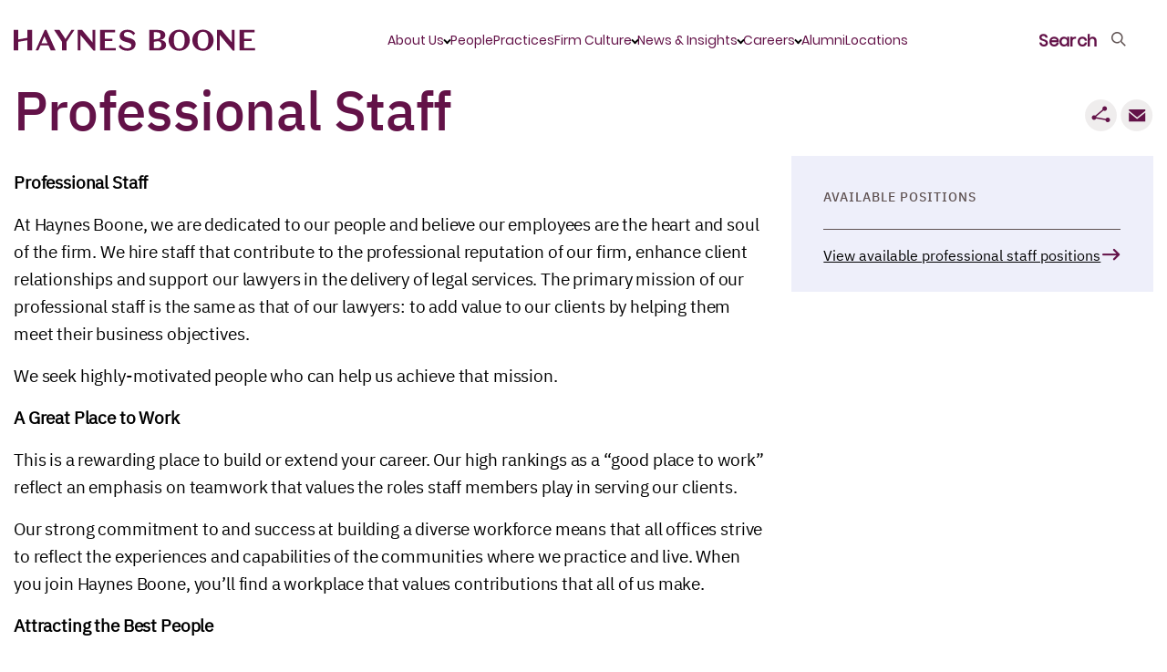

--- FILE ---
content_type: text/html; charset=utf-8
request_url: https://www.haynesboone.com/careers/professional-staff
body_size: 23443
content:





<!DOCTYPE html>
<!--[if lt IE 7]>      <html class="no-js lt-ie9 lt-ie8 lt-ie7"> <![endif]-->
<!--[if IE 7]>         <html class="no-js lt-ie9 lt-ie8"> <![endif]-->
<!--[if IE 8]>         <html class="no-js lt-ie9"> <![endif]-->
<!--[if gt IE 8]><!-->
<html class="no-js" lang="en">
<!--<![endif]-->
<head>
    


<link rel="preload" href="/-/media/themes/haynesboone/haynesboone/hbtheme/fonts/IBMPlexSans/IBMPlexSans.woff2" as="font" type="font/woff" crossorigin>
<link rel="preload" href="/-/media/themes/haynesboone/haynesboone/hbtheme/fonts/IBMPlexSans/IBMPlexSans-Medium.woff2" as="font" type="font/woff" crossorigin>
<link rel="preload" href="/-/media/themes/haynesboone/haynesboone/hbtheme/fonts/IBMPlexSans/IBMPlexSans-Bold.woff2" as="font" type="font/woff" crossorigin>
<link rel="preload" href="/-/media/themes/haynesboone/haynesboone/hbtheme/fonts/IBMPlexSans/IBMPlexSans-Italic.woff2" as="font" type="font/woff" crossorigin>
<link rel="preload" href="/-/media/themes/haynesboone/haynesboone/hbtheme/fonts/IBMPlexSans/IBMPlexSans-Regular.woff2" as="font" type="font/woff" crossorigin>
<link rel="preload" href="/-/media/themes/haynesboone/haynesboone/hbtheme/fonts/IBMPlexSans/IBMPlexSans-SemiBold.woff2" as="font" type="font/woff" crossorigin>

<link rel="preload" href="/-/media/themes/haynesboone/haynesboone/hbtheme/fonts/IBMPlexSerif/IBMPlexSerif-Medium.woff2" as="font" type="font/woff" crossorigin>
<link rel="preload" href="/-/media/themes/haynesboone/haynesboone/hbtheme/fonts/IBMPlexSerif/IBMPlexSerif-Bold.woff2" as="font" type="font/woff" crossorigin>
<link rel="preload" href="/-/media/themes/haynesboone/haynesboone/hbtheme/fonts/IBMPlexSerif/IBMPlexSerif-Italic.woff2" as="font" type="font/woff" crossorigin>
<link rel="preload" href="/-/media/themes/haynesboone/haynesboone/hbtheme/fonts/IBMPlexSerif/IBMPlexSerif-Regular.woff2" as="font" type="font/woff" crossorigin>
<link rel="preload" href="/-/media/themes/haynesboone/haynesboone/hbtheme/fonts/IBMPlexSerif/IBMPlexSerif.woff2" as="font" type="font/woff" crossorigin>

<link rel="preload" href="/-/media/themes/haynesboone/haynesboone/hbtheme/fonts/icons/icomoon.ttf?43engz" as="font" type="font/ttf" crossorigin>

<link rel="preload" href="/-/media/themes/haynesboone/haynesboone/hbtheme/fonts/Poppins/Poppins-ExtraLight.woff2" as="font" type="font/woff" crossorigin>
<link rel="preload" href="/-/media/themes/haynesboone/haynesboone/hbtheme/fonts/Poppins/Poppins-Light.woff2" as="font" type="font/woff" crossorigin>
<link rel="preload" href="/-/media/themes/haynesboone/haynesboone/hbtheme/fonts/Poppins/Poppins-Regular.woff2" as="font" type="font/woff" crossorigin>




<link href="/-/media/feature/experience-accelerator/bootstrap-4/bootstrap-4/styles/bootstrap-grid.css?rev=b357bb18f16e48e8a9485469826a032e&hash=C124532A76AEA6A3B951936047B9E5AE" rel="stylesheet" /><link href="/-/media/themes/haynesboone/haynesboone/hbtheme/styles/pre-optimized-min.css?rev=d941dfc28e1e4b80a2c1f92fde972464&t=20250923T142813Z&hash=7CA6322BFC5F161808C9EFD6C513DDDF" rel="stylesheet" />

    
    


    <title>Professional Staff</title>


<!-- Google Tag Manager -->
<script>(function(w,d,s,l,i){w[l]=w[l]||[];w[l].push({'gtm.start':
new Date().getTime(),event:'gtm.js'});var f=d.getElementsByTagName(s)[0],
j=d.createElement(s),dl=l!='dataLayer'?'&l='+l:'';j.async=true;j.src=
'https://www.googletagmanager.com/gtm.js?id='+i+dl;f.parentNode.insertBefore(j,f);
})(window,document,'script','dataLayer','GTM-WMSZ5D9K');</script>
<!-- End Google Tag Manager -->

<link rel="canonical" href="//www.haynesboone.com/careers/professional-staff" />



    <link href="/-/media/project/haynesboone/haynesboone/hb_monogram_hbplum_rgb.png?rev=4a6f49105a18469a8ad10ed0fd70e490" rel="shortcut icon" />



<meta property="og:title"  content="Professional Staff" /><meta property="og:url"  content="https://www.haynesboone.com/careers/professional-staff" />





<meta property="twitter:title"  content="Professional Staff" /><meta property="twitter:card"  content="summary_large_image" />

    <meta name="viewport" content="width=device-width, initial-scale=1, maximum-scale=5,user-scalable=1"/>



    <script type="application/ld+json">
        {"@context":"http://schema.org","@type":"LegalService","name":"Haynes Boone","image":"https://www.haynesboone.com:443/-/media/project/haynesboone/haynesboone/header/icon-logo-full.svg","url":"https://www.haynesboone.com/","address":"30 Rockefeller Plaza 26th floor, New York, NY 10112","logo":"https://www.haynesboone.com:443/-/media/project/haynesboone/haynesboone/header/icon-logo-full.svg","telephone":"(212) 659-7300"}
    </script>
    <script type="application/ld+json">
        {"@context":"http://schema.org","@type":"BreadcrumbList","itemListElement":[{"@type":"ListItem","item":{"@type":"Thing","@id":"https://www.haynesboone.com:443/careers","name":"Careers"},"position":1},{"@type":"ListItem","item":{"@type":"Thing","@id":"https://www.haynesboone.com:443/careers/professional-staff","name":"Professional Staff"},"position":2}]}
    </script>

</head>
<body class="default-device bodyclass">
    



<!-- Google Tag Manager (noscript) -->
<noscript><iframe src="https://www.googletagmanager.com/ns.html?id=GTM-WMSZ5D9K"
height="0" width="0" style="display:none;visibility:hidden"></iframe></noscript>
<!-- End Google Tag Manager (noscript) -->
    
<!-- #wrapper -->
<div id="wrapper">
    <!-- #header -->
    <header>
        <div id="header" class="">
            <div class="row">













<!--BEGIN NOINDEX-->
<div class="col-12">
    <div class="hb-header no-image">
        <div class="hb-header-global ">
            <a href="/" class="hb-header-logo" title="Haynes Boone" aria-label="Haynes Boone"> 
                <svg xmlns="http://www.w3.org/2000/svg" width="265" height="24" viewBox="0 0 265 24">
    <g fill="none" fill-rule="evenodd">
        <g fill="#631248">
            <g>
                <path d="M247.673.858L264.158.858 264.158 3.495 252.784 3.495 252.784 10.407 260.995 10.407 260.995 13.043 252.784 13.043 252.784 20.727 264.733 20.727 264.733 23.364 247.673 23.364zM239.196.858L242.263.858 242.263 23.396 240.25 23.396 226.065 6.388 226.065 23.364 222.966 23.364 222.966.858 227.918.858 239.196 14.458zM207.622 21.37c4.057 0 5.942-3.375 5.942-9.26 0-5.883-1.885-9.26-5.942-9.26-4.059 0-5.943 3.377-5.943 9.26 0 5.885 1.884 9.26 5.943 9.26m0-20.833c6.485 0 11.66 4.886 11.66 11.574s-5.175 11.574-11.66 11.574c-6.487 0-11.662-4.886-11.662-11.574S201.135.537 207.622.537M181.588 21.37c4.057 0 5.943-3.375 5.943-9.26 0-5.883-1.886-9.26-5.943-9.26-4.058 0-5.943 3.377-5.943 9.26 0 5.885 1.885 9.26 5.943 9.26m0-20.833c6.485 0 11.661 4.886 11.661 11.574s-5.176 11.574-11.661 11.574c-6.487 0-11.662-4.886-11.662-11.574S175.101.537 181.588.537M157.137 20.857h-3.29V13.89l4.4-.781c2.461.275 3.811 1.469 3.811 3.921 0 2.83-1.79 3.827-4.92 3.827zm-3.29-17.491h2.97c2.813 0 4.314.997 4.314 3.57 0 1.718-.65 2.73-1.856 3.233-.282.117-.593.21-.935.27l-4.493.797v-7.87zm6.58 8.423v-.064c3.069-.225 5.816-2.026 5.816-5.304 0-3.956-3.706-5.563-8.274-5.563h-9.234v22.506h9.744c4.825 0 8.69-1.705 8.69-6.076 0-3.89-3.482-5.338-6.741-5.499zM125.386 14.618l-3.067-.868c-3.77-1.093-6.038-2.829-6.038-6.333 0-4.019 3.515-6.848 8.434-6.848 3.994 0 6.934 1.607 8.5 3.986l-1.822 2.122c-1.373-2.154-3.642-3.633-6.678-3.633-2.269 0-3.834 1.062-3.834 2.894 0 1.672.99 2.38 3.547 3.119l3.194.867c3.643 1.03 6.071 2.765 6.071 6.431 0 4.436-3.865 7.33-8.945 7.33-4.218 0-7.765-1.768-9.553-4.662l1.98-2.025c1.661 2.636 4.505 4.05 7.573 4.05 2.363 0 4.344-.964 4.344-3.118 0-1.865-1.246-2.604-3.706-3.312M94.869.858L111.355.858 111.355 3.495 99.981 3.495 99.981 10.407 108.192 10.407 108.192 13.043 99.981 13.043 99.981 20.727 111.93 20.727 111.93 23.364 94.869 23.364zM86.393.858L89.46.858 89.46 23.396 87.447 23.396 73.262 6.388 73.262 23.364 70.163 23.364 70.163.858 75.115.858 86.393 14.458zM63.311.858L66.57.858 58.008 13.847 58.008 23.364 52.96 23.364 52.96 13.847 44.365.858 50.307.858 56.793 10.792zM30.436 15.422h6.71l-3.42-7.588-3.29 7.588zM38.2 17.77h-8.754l-2.429 5.595h-2.971L34.014.794h1.917l10.096 22.57h-5.303L38.2 17.769zM5.112 11.236L5.112.859 0 .859 0 23.364 5.112 23.364 5.112 13.89 15.083 12.121 15.081 12.121 15.081 23.364 20.162 23.364 20.162.859 15.081.859 15.081 9.467z" transform="translate(-80 -32) translate(80 32)"/>
            </g>
        </g>
    </g>
</svg>

            </a>
            <div class="hb-header-global-links">
                <ul class="hb-header-global-links-list">
                    
                    
                    
                    
                    <li class="hb-header-global-links-list__item">
                        <a 
                        href="JavaScript:void(0);"
                        class="hb-header-menu-has-child active"
                        
                        id="2C65D1DD-03DA-4A1E-A451-AF8475C630FF"
                        title="About Us">
                            About Us
                        </a>
                    </li>
                    
                    
                    
                    
                    
                    
                    
                    
                    
                    <li class="hb-header-global-links-list__item">
                        <a 
                        href=/people
                        
                        id="826ED9D4-B637-4ECA-9137-72D3A2732D37"
                        title="People">
                            People
                        </a>
                    </li>
                    
                    
                    
                    
                    <li class="hb-header-global-links-list__item">
                        <a 
                        href=/experience/practices-and-industries
                        
                        id="EC98DDB0-D716-4F40-A62F-23783D71BA06"
                        title="Practices">
                            Practices
                        </a>
                    </li>
                    
                    
                    
                    
                    <li class="hb-header-global-links-list__item">
                        <a 
                        href="JavaScript:void(0);"
                        class="hb-header-menu-has-child "
                        
                        id="CF67B4AB-FE89-4DA1-9F88-C3DD041BECA9"
                        title="Firm Culture">
                            Firm Culture
                        </a>
                    </li>
                    
                    
                    
                    
                    <li class="hb-header-global-links-list__item">
                        <a 
                        href="JavaScript:void(0);"
                        class="hb-header-menu-has-child "
                        
                        id="57E78D1C-69BE-4CE4-B71B-F5B2208A1C83"
                        title="News &amp; Insights">
                            News &amp; Insights
                        </a>
                    </li>
                    
                    
                    
                    
                    <li class="hb-header-global-links-list__item">
                        <a 
                        href="JavaScript:void(0);"
                        class="hb-header-menu-has-child "
                        
                        id="6B6ADA92-D068-446C-9CB0-4CE805FB9EB5"
                        title="Careers">
                            Careers
                        </a>
                    </li>
                    
                    
                    
                    
                    <li class="hb-header-global-links-list__item">
                        <a 
                        href=/alumni
                        
                        id="6864119D-4921-4AC2-BDE2-F14DFF159961"
                        title="Alumni">
                            Alumni
                        </a>
                    </li>
                    
                    
                    
                    
                    <li class="hb-header-global-links-list__item">
                        <a 
                        href=/locations
                        
                        id="762D4117-8DD2-47CB-AD44-2F1623D070DB"
                        title="Locations">
                            Locations
                        </a>
                    </li>
                    
                     
                </ul>
            </div>                  
            <ul class="hb-header-global-nav">
                <li class="hb-header-global-nav-search hb-header-global-nav-links">
                    <a href="JavaScript:void(0);" title="Search">
                        <span>Search</span>
                    </a>
                </li>
                <li class="hb-header-global-nav-menu hb-header-global-nav-links hb-header-global-nav-links--hamburger">
                    <a href="JavaScript:void(0);" title="Menu">
                        <span>Menu</span>
                    </a>
                </li>
            </ul>
        </div>
    </div>
    <div class="hb-header-menu hb-header-menu-hide">
        <div class="container d-flex">
            <ul class="hb-header-menu-tabs">
                
                
                
                
                <li>
                    <a 
                       href="JavaScript:void(0);"
                       class="hb-header-menu-has-child active"
                       
                       id="2C65D1DD-03DA-4A1E-A451-AF8475C630FF-tab"
                       title="About Us">
                        About Us
                    </a>
                </li>
                
                
                
                
                
                
                
                
                
                <li>
                    <a 
                       href=/people
                       
                       id="826ED9D4-B637-4ECA-9137-72D3A2732D37-tab"
                       title="People">
                        People
                    </a>
                </li>
                
                
                
                
                <li>
                    <a 
                       href=/experience/practices-and-industries
                       
                       id="EC98DDB0-D716-4F40-A62F-23783D71BA06-tab"
                       title="Practices">
                        Practices
                    </a>
                </li>
                
                
                
                
                <li>
                    <a 
                       href="JavaScript:void(0);"
                       class="hb-header-menu-has-child "
                       
                       id="CF67B4AB-FE89-4DA1-9F88-C3DD041BECA9-tab"
                       title="Firm Culture">
                        Firm Culture
                    </a>
                </li>
                
                
                
                
                <li>
                    <a 
                       href="JavaScript:void(0);"
                       class="hb-header-menu-has-child "
                       
                       id="57E78D1C-69BE-4CE4-B71B-F5B2208A1C83-tab"
                       title="News &amp; Insights">
                        News &amp; Insights
                    </a>
                </li>
                
                
                
                
                <li>
                    <a 
                       href="JavaScript:void(0);"
                       class="hb-header-menu-has-child "
                       
                       id="6B6ADA92-D068-446C-9CB0-4CE805FB9EB5-tab"
                       title="Careers">
                        Careers
                    </a>
                </li>
                
                
                
                
                <li>
                    <a 
                       href=/alumni
                       
                       id="6864119D-4921-4AC2-BDE2-F14DFF159961-tab"
                       title="Alumni">
                        Alumni
                    </a>
                </li>
                
                
                
                
                <li>
                    <a 
                       href=/locations
                       
                       id="762D4117-8DD2-47CB-AD44-2F1623D070DB-tab"
                       title="Locations">
                        Locations
                    </a>
                </li>
                
                 
            </ul>
            <ul class="hb-header-menu-panes">
                
                <li id="2C65D1DD-03DA-4A1E-A451-AF8475C630FF-tab-pane">
                    <a href="JavaScript:void(0);" class="hb-header-menu-back">About Us</a>
                    <a class="hb-header-menu-top-link" href="/about-us">About Us</a>
                    <p class="hb-header-menu-info">
                        We start with the business challenge and focus on results every step of the way.
                    </p>
                    
                    <ul class="hb-header-menu-important-links">
                        
                        <li><a href="/about-us/hb-building-leaders">HB Building Leaders</a></li>
                        
                        <li><a href="/contact-us">Contact Us</a></li>
                        
                    </ul>
                    
                </li>
                
                <li id="D18EA05C-FACA-4C53-A30B-268EC90ACDD4-tab-pane">
                    <a href="JavaScript:void(0);" class="hb-header-menu-back"></a>
                    
                    <p class="hb-header-menu-info">
                        
                    </p>
                    
                </li>
                
                <li id="826ED9D4-B637-4ECA-9137-72D3A2732D37-tab-pane">
                    <a href="JavaScript:void(0);" class="hb-header-menu-back">People</a>
                    <a class="hb-header-menu-top-link" href="/people">People</a>
                    <p class="hb-header-menu-info">
                        
                    </p>
                    
                    <ul class="hb-header-menu-important-links">
                        
                    </ul>
                    
                </li>
                
                <li id="EC98DDB0-D716-4F40-A62F-23783D71BA06-tab-pane">
                    <a href="JavaScript:void(0);" class="hb-header-menu-back">Practices</a>
                    <a class="hb-header-menu-top-link" href="/experience/practices-and-industries">Practices</a>
                    <p class="hb-header-menu-info">
                        
                    </p>
                    
                    <ul class="hb-header-menu-important-links">
                        
                    </ul>
                    
                </li>
                
                <li id="CF67B4AB-FE89-4DA1-9F88-C3DD041BECA9-tab-pane">
                    <a href="JavaScript:void(0);" class="hb-header-menu-back">Firm Culture</a>
                    <a class="hb-header-menu-top-link" href="/firm-culture">Firm Culture</a>
                    <p class="hb-header-menu-info">
                        
                    </p>
                    
                    <ul class="hb-header-menu-important-links">
                        
                        <li><a href="/firm-culture/inclusion-and-engagement">Inclusion and Engagement</a></li>
                        
                        <li><a href="/firm-culture/wellness">Wellness</a></li>
                        
                        <li><a href="/firm-culture/pro-bono">Pro Bono</a></li>
                        
                    </ul>
                    
                </li>
                
                <li id="57E78D1C-69BE-4CE4-B71B-F5B2208A1C83-tab-pane">
                    <a href="JavaScript:void(0);" class="hb-header-menu-back">News &amp; Insights</a>
                    <a class="hb-header-menu-top-link" href="/news">News/Insights</a>
                    <p class="hb-header-menu-info">
                        
                    </p>
                    
                    <ul class="hb-header-menu-important-links">
                        
                        <li><a href="https://communications.hbllp.co/5/4/landing-pages/subscribe.asp" rel="noopener noreferrer" target="_blank">Sign up to receive our newsletters</a></li>
                        
                        <li><a href="https://www.haynesboone.com/series">Haynes Boone Series and Newsletters</a></li>
                        
                        <li><a href="https://www.haynesboone.com/news#t=NewsTypeAll&amp;sort=%40publishedz32xdate%20descending&amp;f:NewsType=[Press%20Release]">Press Releases and Announcements</a></li>
                        
                        <li><a href="https://www.haynesboone.com/news#t=NewsTypeAll&amp;sort=%40publishedz32xdate%20descending&amp;f:NewsType=[Alert,Publication,Alerts]">Publications and Alerts</a></li>
                        
                        <li><a href="/series/hb-hedgefund-uk">HB Hedge Fund UK Launch Guide</a></li>
                        
                        <li><a href="https://www.haynesboone.com/news#t=NewsTypeAll&amp;sort=%40publishedz32xdate%20descending&amp;f:NewsType=[Article%2FMention]">Media Coverage</a></li>
                        
                        <li><a href="https://www.haynesboone.com/series/the-environmental-perspective#sort=%40publishedz32xdate%20descending">The Environmental Perspective Information Series</a></li>
                        
                        <li><a href="/series/the-legal-landscape">The Legal Landscape Podcast Series</a></li>
                        
                        <li><a href="https://www.haynesboone.com/series/at-the-counter">HB At the Counter News Center</a></li>
                        
                        <li><a href="/series/policyholder-playbook">Policyholder Playbook Insurance Recovery Blog Series</a></li>
                        
                        <li><a href="/series/practical-benefits-lawyer">Practical Benefits Lawyer Blog Series</a></li>
                        
                        <li><a href="https://www.haynesboone.com/news#t=NewsTypeEvent&amp;sort=%40startz32xdate%20descending">Events and Webinars</a></li>
                        
                    </ul>
                    
                </li>
                
                <li id="6B6ADA92-D068-446C-9CB0-4CE805FB9EB5-tab-pane">
                    <a href="JavaScript:void(0);" class="hb-header-menu-back">Careers</a>
                    <a class="hb-header-menu-top-link" href="/careers">Careers</a>
                    <p class="hb-header-menu-info">
                        Interested in a career with us? At Haynes Boone, you’ll have uncommon opportunities for professional excellence and personal satisfaction.
                    </p>
                    
                    <ul class="hb-header-menu-important-links">
                        
                        <li><a href="/careers/experienced-lawyers">Experienced Lawyers and Patent Agents</a></li>
                        
                        <li><a href="/careers/entry-level-lawyers">Entry Level Lawyers</a></li>
                        
                        <li><a href="/careers/summer-associates">Summer Associates</a></li>
                        
                        <li><a href="/careers/professional-staff">Professional Staff</a></li>
                        
                        <li><a href="/careers/london-programmes">London Programmes</a></li>
                        
                        <li><a href="/careers/scholarship-opportunities">Scholarship Opportunities</a></li>
                        
                        <li><a href="/careers/judicial-clerkships">Judicial Clerkships</a></li>
                        
                        <li><a href="/careers/attorney-development">Attorney Development</a></li>
                        
                    </ul>
                    
                </li>
                
                <li id="6864119D-4921-4AC2-BDE2-F14DFF159961-tab-pane">
                    <a href="JavaScript:void(0);" class="hb-header-menu-back">Alumni</a>
                    <a class="hb-header-menu-top-link" href="/alumni">Alumni</a>
                    <p class="hb-header-menu-info">
                        
                    </p>
                    
                    <ul class="hb-header-menu-important-links">
                        
                    </ul>
                    
                </li>
                
                <li id="762D4117-8DD2-47CB-AD44-2F1623D070DB-tab-pane">
                    <a href="JavaScript:void(0);" class="hb-header-menu-back">Locations</a>
                    <a class="hb-header-menu-top-link" href="/locations">Locations</a>
                    <p class="hb-header-menu-info">
                        
                    </p>
                    
                    <ul class="hb-header-menu-important-links">
                        
                    </ul>
                    
                </li>
                
            </ul>
        </div>
    </div>
    <div class="hb-header-search hb-header-search-hide">
        <div class="container">
            
            <div class="row">
                <div class="col-12 col-sm-6 hb-header-search-block">
                    
                    <div class="hb-header-search-title">How may we help you?</div>
                    
                    <!--Coveo Header Global Search -->
                    <div class="component coveo-externalcomponentssection">


<div>
    
    

        <div id="_576B4E74-55DA-489C-9CEE-ED7D7537E6D5"
                             data-search-interface-id='SiteSearchInterface'
>
            <div class="row"><div class="component coveo-globalsearchbox">





<script>
    document.addEventListener("CoveoSearchEndpointInitialized", function() {
        var searchboxElement = document.getElementById("_185F67BF-1D73-4AEE-9564-FDE5B0EB24D9");
        searchboxElement.addEventListener("CoveoComponentInitialized", function() {
            CoveoForSitecore.initSearchboxIfStandalone(searchboxElement, "/search");
        });
    })
</script>    <div id="_185F67BF-1D73-4AEE-9564-FDE5B0EB24D9_container" class="coveo-for-sitecore-search-box-container"
                     data-prebind-maximum-age='currentMaximumAge'
>
        <div id="_185F67BF-1D73-4AEE-9564-FDE5B0EB24D9"
             class="CoveoSearchbox"
                             data-enable-omnibox='true'
                 data-prebind-maximum-age='currentMaximumAge'
                 data-placeholder='Search haynesboone.com'
                 data-query-suggest-character-threshold='1'
                 data-clear-filters-on-new-query='false'
>
            
            
<script type="text/javascript">
    document.addEventListener("CoveoSearchEndpointInitialized", function() {
        var componentId = "_185F67BF-1D73-4AEE-9564-FDE5B0EB24D9";
        var componentElement = document.getElementById(componentId);

        function showError(error) {
                console.error(error);
        }

        function areCoveoResourcesIncluded() {
            return typeof (Coveo) !== "undefined";
        }

        if (areCoveoResourcesIncluded()) {
            var event = document.createEvent("CustomEvent");
            event.initEvent("CoveoComponentInitialized", false, true);
            
            setTimeout(function() {
                componentElement.dispatchEvent(event);
            }, 0);
        } else {
            componentElement.classList.add("invalid");
            showError("The Coveo Resources component must be included in this page.");
        }
    });
</script>
            <div class="CoveoForSitecoreBindWithUserContext"></div>
            <div class="CoveoForSitecoreExpressions"></div>
            <div class="CoveoForSitecoreConfigureSearchHub" data-sc-search-hub="Search"></div>
        </div>
        <div class="row"></div>
    </div>
</div></div>
        </div>
</div>

    <script type="text/javascript">
        document.addEventListener("CoveoSearchEndpointInitialized", function() {
            var externalComponentsSection = document.getElementById("_576B4E74-55DA-489C-9CEE-ED7D7537E6D5");
                 CoveoForSitecore.initExternalComponentsSection(externalComponentsSection);
        });
    </script>

</div>
                    <!--Coveo Header Global Search End -->
                </div>
                
                
            <div class="col-12 col-sm-6 hb-header-search-links">
                
                <div class="hb-header-search-links-title">Popular Pages</div>
                
                
            <ul>
                
                
                <li>
                    <a href="/about-us/hb-building-leaders">HB Building Leaders</a>
                </li>
                
                
                
                <li>
                    <a href="/series/the-legal-landscape">The Legal Landscape Podcast Series</a>
                </li>
                
                
                
                <li>
                    <a href="/series/hb-hedgefund-uk">HB Hedge Fund UK Launch Guide</a>
                </li>
                
                
            </ul>
                
            </div>
                
                
            </div>
            
        </div>
    </div>
</div>

<!--END NOINDEX-->


<script>
    var CoveoPeopleSearchBoxRedirects = JSON.parse(JSON.stringify([{"PeopleSearchTypeAhead":"Abbey Hone | Partner","PeoplePageUrl":"/people/hone-abbey"},{"PeopleSearchTypeAhead":"Abby Johanson | Partner","PeoplePageUrl":"/people/johanson-abby"},{"PeopleSearchTypeAhead":"Abby Ryan | Associate","PeoplePageUrl":"/people/ryan-abby"},{"PeopleSearchTypeAhead":"Adam C. Fowles | Partner","PeoplePageUrl":"/people/fowles-adam"},{"PeopleSearchTypeAhead":"Adam D. Feimer | Partner","PeoplePageUrl":"/people/feimer-adam"},{"PeopleSearchTypeAhead":"Adam Erickson | Associate","PeoplePageUrl":"/people/erickson-adam"},{"PeopleSearchTypeAhead":"Adam H. Sencenbaugh | Partner | Austin Office Managing Partner","PeoplePageUrl":"/people/sencenbaugh-adam"},{"PeopleSearchTypeAhead":"Adam Schmit | Associate","PeoplePageUrl":"/people/schmit-adam"},{"PeopleSearchTypeAhead":"Adrian C. Azer | Partner | Washington, D.C. Office Managing Partner","PeoplePageUrl":"/people/azer-adrian"},{"PeopleSearchTypeAhead":"Adrienne  Webb | Associate","PeoplePageUrl":"/people/webb-adrienne"},{"PeopleSearchTypeAhead":"Aimee Furness | Partner","PeoplePageUrl":"/people/furness-aimee"},{"PeopleSearchTypeAhead":"Aishlinn Bottini | Associate","PeoplePageUrl":"/people/bottini-aishlinn"},{"PeopleSearchTypeAhead":"Akeisha Gregory | Associate","PeoplePageUrl":"/people/gregory-akeisha"},{"PeopleSearchTypeAhead":"Akunna Ekeh | Associate","PeoplePageUrl":"/people/ekeh-akunna"},{"PeopleSearchTypeAhead":"Alan N. Herda | Partner","PeoplePageUrl":"/people/herda-alan"},{"PeopleSearchTypeAhead":"Albert C. Tan | Partner | Co-Head - Fund Finance Practice Group","PeoplePageUrl":"/people/tan-albert"},{"PeopleSearchTypeAhead":"Alberto de la Peña | Partner | Co-Chair - International Practice Group","PeoplePageUrl":"/people/de-la-pena-alberto"},{"PeopleSearchTypeAhead":"Alejandro González | Partner","PeoplePageUrl":"/people/gonzalez-alejandro"},{"PeopleSearchTypeAhead":"Aleksandra Kopec | Partner","PeoplePageUrl":"/people/kopec-aleksandra"},{"PeopleSearchTypeAhead":"Alex Jackson | Associate","PeoplePageUrl":"/people/jackson-alex"},{"PeopleSearchTypeAhead":"Alexa Davis Cooper | Associate","PeoplePageUrl":"/people/cooper-alexa-davis"},{"PeopleSearchTypeAhead":"Alexander Clark | Associate","PeoplePageUrl":"/people/clark-alexander"},{"PeopleSearchTypeAhead":"Alexander T. Grishman | Partner","PeoplePageUrl":"/people/grishman-alexander"},{"PeopleSearchTypeAhead":"Alexandra Larkin | Counsel","PeoplePageUrl":"/people/larkin-alexandra"},{"PeopleSearchTypeAhead":"Alexandria Pencsak | Associate","PeoplePageUrl":"/people/pencsak-alexandria"},{"PeopleSearchTypeAhead":"Alexia Green | Associate","PeoplePageUrl":"/people/green-alexia"},{"PeopleSearchTypeAhead":"Alfredo W. Amoedo | Counsel","PeoplePageUrl":"/people/amoedo-alfredo"},{"PeopleSearchTypeAhead":"Alla Digilova | Partner","PeoplePageUrl":"/people/digilova-alla"},{"PeopleSearchTypeAhead":"Allison Dunsford | Associate","PeoplePageUrl":"/people/dunsford-allison"},{"PeopleSearchTypeAhead":"Allison Regan | Associate","PeoplePageUrl":"/people/regan-allison"},{"PeopleSearchTypeAhead":"Allyson \"Al\" Malecha | Associate","PeoplePageUrl":"/people/malecha-al"},{"PeopleSearchTypeAhead":"Amanda Brett Ethridge | Counsel","PeoplePageUrl":"/people/ethridge-amanda"},{"PeopleSearchTypeAhead":"Amanda Larrington | Counsel","PeoplePageUrl":"/people/larrington-amanda"},{"PeopleSearchTypeAhead":"Amanda Laurel Gayer | Partner","PeoplePageUrl":"/people/gayer-amanda-laurel"},{"PeopleSearchTypeAhead":"Amanuel Mamo | Associate","PeoplePageUrl":"/people/mamo-amanuel"},{"PeopleSearchTypeAhead":"Amy Xu Ph.D. | Patent Agent","PeoplePageUrl":"/people/xu-amy"},{"PeopleSearchTypeAhead":"Andrea Levenson | Associate","PeoplePageUrl":"/people/levenson-andrea"},{"PeopleSearchTypeAhead":"Andreas Dracoulis | Partner","PeoplePageUrl":"/people/dracoulis-andreas"},{"PeopleSearchTypeAhead":"Andreas Silcher | Partner","PeoplePageUrl":"/people/silcher-andreas"},{"PeopleSearchTypeAhead":"Andrew Adams | Associate","PeoplePageUrl":"/people/adams-andrew"},{"PeopleSearchTypeAhead":"Andrew B. Cohn | Counsel","PeoplePageUrl":"/people/cohn-andrew-b"},{"PeopleSearchTypeAhead":"Andrew G. Silberstein | Counsel","PeoplePageUrl":"/people/silberstein-andrew"},{"PeopleSearchTypeAhead":"Andrew Guthrie | Partner","PeoplePageUrl":"/people/guthrie-andrew"},{"PeopleSearchTypeAhead":"Andrew Lo | Associate","PeoplePageUrl":"/people/lo-andrew"},{"PeopleSearchTypeAhead":"Andrew P. Van Osselaer | Associate","PeoplePageUrl":"/people/van-osselaer-andrew"},{"PeopleSearchTypeAhead":"Andrew Pannell | Partner","PeoplePageUrl":"/people/pannell-andrew"},{"PeopleSearchTypeAhead":"Andrew Robertson | Partner","PeoplePageUrl":"/people/robertson-andrew"},{"PeopleSearchTypeAhead":"Andrew S. Ehmke | Partner","PeoplePageUrl":"/people/ehmke-andrew"},{"PeopleSearchTypeAhead":"Angel Rendon | Associate","PeoplePageUrl":"/people/rendon-angel"},{"PeopleSearchTypeAhead":"Angela Grant Ph.D. | Partner","PeoplePageUrl":"/people/grant-angela"},{"PeopleSearchTypeAhead":"Angela Oliver | Partner","PeoplePageUrl":"/people/oliver-angela"},{"PeopleSearchTypeAhead":"Ann M. Saegert | Senior Counsel","PeoplePageUrl":"/people/saegert-ann"},{"PeopleSearchTypeAhead":"Ann Marie Painter | Partner","PeoplePageUrl":"/people/painter-ann-marie"},{"PeopleSearchTypeAhead":"Anna Kao | Associate","PeoplePageUrl":"/people/kao-anna"},{"PeopleSearchTypeAhead":"Annie Allison | Counsel","PeoplePageUrl":"/people/allison-annie"},{"PeopleSearchTypeAhead":"Annie Lawson | Associate","PeoplePageUrl":"/people/lawson-annie"},{"PeopleSearchTypeAhead":"Annie Nicholson | Associate","PeoplePageUrl":"/people/nicholson-annie"},{"PeopleSearchTypeAhead":"April Goff | Partner","PeoplePageUrl":"/people/goff-april"},{"PeopleSearchTypeAhead":"Arie Heijkoop | Partner","PeoplePageUrl":"/people/heijkoop-arie"},{"PeopleSearchTypeAhead":"Arsalan Muhammad | Partner","PeoplePageUrl":"/people/muhammad-arsalan"},{"PeopleSearchTypeAhead":"Arthur A. Cohen | Partner | Co-Chair Global Projects, Chair Joint Venture Practice Group","PeoplePageUrl":"/people/cohen-arthur"},{"PeopleSearchTypeAhead":"Ashleigh Michelle Gibbs | Professional Landman","PeoplePageUrl":"/people/gibbs-ashleigh"},{"PeopleSearchTypeAhead":"Ashley Koos | Associate","PeoplePageUrl":"/people/koos-ashley"},{"PeopleSearchTypeAhead":"Ashley Schneider | Associate","PeoplePageUrl":"/people/schneider-ashley"},{"PeopleSearchTypeAhead":"Austin Elam | Partner | Co-Chair - Oil and Gas Practice Group","PeoplePageUrl":"/people/elam-austin"},{"PeopleSearchTypeAhead":"Austin Lorch | Associate","PeoplePageUrl":"/people/lorch-austin"},{"PeopleSearchTypeAhead":"Austria Arnold Gerhardy | Associate","PeoplePageUrl":"/people/gerhardy-austria-arnold"},{"PeopleSearchTypeAhead":"Autumn Highsmith | Counsel | Assistant General Counsel","PeoplePageUrl":"/people/highsmith-autumn"},{"PeopleSearchTypeAhead":"Bailey Rich | Counsel","PeoplePageUrl":"/people/rich-bailey"},{"PeopleSearchTypeAhead":"Barbara Ferguson | Senior Counsel","PeoplePageUrl":"/people/ferguson-barbara"},{"PeopleSearchTypeAhead":"Barry F. McNeil | Senior Counsel","PeoplePageUrl":"/people/mcneil-barry"},{"PeopleSearchTypeAhead":"Barry I. Buchman | Partner","PeoplePageUrl":"/people/buchman-barry"},{"PeopleSearchTypeAhead":"Barry Zhang | Associate","PeoplePageUrl":"/people/zhang-barry"},{"PeopleSearchTypeAhead":"Ben L. Mesches | Partner | General Counsel","PeoplePageUrl":"/people/mesches-ben"},{"PeopleSearchTypeAhead":"Ben Mason | Associate","PeoplePageUrl":"/people/mason-ben"},{"PeopleSearchTypeAhead":"Benjamin \"Ben\" Owens | Partner","PeoplePageUrl":"/people/owens-benjamin"},{"PeopleSearchTypeAhead":"Benjamin Baucom | Partner","PeoplePageUrl":"/people/baucom-benjamin"},{"PeopleSearchTypeAhead":"Benjamin F.S. Herd | Partner","PeoplePageUrl":"/people/herd-ben"},{"PeopleSearchTypeAhead":"Benjamin G. Goodman | Partner","PeoplePageUrl":"/people/goodman-benjamin"},{"PeopleSearchTypeAhead":"Benjamin Pelletier | Partner","PeoplePageUrl":"/people/pelletier-benjamin"},{"PeopleSearchTypeAhead":"Bill Morrison | Partner | Co-Chair - Healthcare and Life Sciences Practice Group","PeoplePageUrl":"/people/morrison-bill"},{"PeopleSearchTypeAhead":"Bill Mureiko | Partner","PeoplePageUrl":"/people/mureiko-bill"},{"PeopleSearchTypeAhead":"Bill S. Kleinman | Partner","PeoplePageUrl":"/people/kleinman-bill"},{"PeopleSearchTypeAhead":"Brack Bryant | Partner","PeoplePageUrl":"/people/bryant-brack"},{"PeopleSearchTypeAhead":"Braden Davies | Associate","PeoplePageUrl":"/people/davies-braden"},{"PeopleSearchTypeAhead":"Bradford B. Lavender | Partner | Co-Chair - Real Estate Practice Group","PeoplePageUrl":"/people/lavender-bradford"},{"PeopleSearchTypeAhead":"Bradley J. Richards | Senior Counsel","PeoplePageUrl":"/people/richards-bradley"},{"PeopleSearchTypeAhead":"Bradley Potts | Associate","PeoplePageUrl":"/people/potts-bradley"},{"PeopleSearchTypeAhead":"Bradley R. Holdbrook | Partner","PeoplePageUrl":"/people/holdbrook-bradley"},{"PeopleSearchTypeAhead":"Bradley W. Foster | Partner","PeoplePageUrl":"/people/foster-bradley"},{"PeopleSearchTypeAhead":"Brandon Jones | Partner","PeoplePageUrl":"/people/jones-brandon"},{"PeopleSearchTypeAhead":"Brandon Spleen | Associate","PeoplePageUrl":"/people/spleen-brandon"},{"PeopleSearchTypeAhead":"Brendon Vetter | Associate","PeoplePageUrl":"/people/vetter-brendon"},{"PeopleSearchTypeAhead":"Brent A. Folsom | Counsel","PeoplePageUrl":"/people/folsom-brent"},{"PeopleSearchTypeAhead":"Brent Beckert | Partner","PeoplePageUrl":"/people/beckert-brent"},{"PeopleSearchTypeAhead":"Brent Duddles | Associate","PeoplePageUrl":"/people/duddles-brent"},{"PeopleSearchTypeAhead":"Brent Owen | Partner","PeoplePageUrl":"/people/owen-brent"},{"PeopleSearchTypeAhead":"Brent Shultz | Partner","PeoplePageUrl":"/people/shultz-brent"},{"PeopleSearchTypeAhead":"Brett Bostrom | Associate","PeoplePageUrl":"/people/bostrom-brett"},{"PeopleSearchTypeAhead":"Brett Dockwell | Partner","PeoplePageUrl":"/people/dockwell-brett"},{"PeopleSearchTypeAhead":"Brett Moore | Counsel","PeoplePageUrl":"/people/moore-brett"},{"PeopleSearchTypeAhead":"Brian C. Kwok | Partner | San Francisco Office Managing Partner","PeoplePageUrl":"/people/kwok-brian"},{"PeopleSearchTypeAhead":"Brian D. Barnard | Senior Counsel","PeoplePageUrl":"/people/barnard-brian"},{"PeopleSearchTypeAhead":"Brian Giovannini | Counsel","PeoplePageUrl":"/people/giovannini-brian"},{"PeopleSearchTypeAhead":"Brian Gustafson | Partner","PeoplePageUrl":"/people/gustafson-brian"},{"PeopleSearchTypeAhead":"Brian P. Matthews | Partner","PeoplePageUrl":"/people/matthews-brian"},{"PeopleSearchTypeAhead":"Brian Singleterry | Associate","PeoplePageUrl":"/people/singleterry-brian"},{"PeopleSearchTypeAhead":"Brian Vella | Partner","PeoplePageUrl":"/people/vella-brian"},{"PeopleSearchTypeAhead":"Brian Y. Sung | Partner | Co-Chair, Derivatives Practice Group","PeoplePageUrl":"/people/sung-brian"},{"PeopleSearchTypeAhead":"Brianna Joyce | Associate","PeoplePageUrl":"/people/joyce-brianna"},{"PeopleSearchTypeAhead":"Brianne Wylie | Associate","PeoplePageUrl":"/people/wylie-brianne"},{"PeopleSearchTypeAhead":"Brick Christensen | Associate","PeoplePageUrl":"/people/christensen-brick"},{"PeopleSearchTypeAhead":"Brittany Parks | Associate","PeoplePageUrl":"/people/parks-brittany"},{"PeopleSearchTypeAhead":"Brooke Cohen Parker | Associate","PeoplePageUrl":"/people/parker-brooke-cohen"},{"PeopleSearchTypeAhead":"Brooke Reichardt | Associate","PeoplePageUrl":"/people/reichardt-brooke"},{"PeopleSearchTypeAhead":"Bruce M. McNamara | Senior Counsel","PeoplePageUrl":"/people/mcnamara-bruce"},{"PeopleSearchTypeAhead":"Bruce Newsome | Partner","PeoplePageUrl":"/people/newsome-bruce"},{"PeopleSearchTypeAhead":"Bryan Diebels | Partner","PeoplePageUrl":"/people/diebels-bryan"},{"PeopleSearchTypeAhead":"C. Robert Bruner | Partner","PeoplePageUrl":"/people/bruner-c-robert"},{"PeopleSearchTypeAhead":"Caite Evans | Associate","PeoplePageUrl":"/people/evans-caite"},{"PeopleSearchTypeAhead":"Calmann James Clements | Partner","PeoplePageUrl":"/people/clements-calmann-james"},{"PeopleSearchTypeAhead":"Camden W. Brown | Associate","PeoplePageUrl":"/people/brown-camden"},{"PeopleSearchTypeAhead":"Cameron  L. Scales | Partner","PeoplePageUrl":"/people/scales-cameron"},{"PeopleSearchTypeAhead":"Camie Carlock McKee | Associate","PeoplePageUrl":"/people/mckee-camie-carlock"},{"PeopleSearchTypeAhead":"Camille Gibeault | Associate","PeoplePageUrl":"/people/gibeault-camille"},{"PeopleSearchTypeAhead":"Carla Verena Green | Counsel","PeoplePageUrl":"/people/green-carla"},{"PeopleSearchTypeAhead":"Carleigh Lenz | Associate","PeoplePageUrl":"/people/lenz-carleigh"},{"PeopleSearchTypeAhead":"Carlos Alva | Associate","PeoplePageUrl":"/people/alva-carlos"},{"PeopleSearchTypeAhead":"Carlos Carrasco | Partner","PeoplePageUrl":"/people/carrasco-carlos"},{"PeopleSearchTypeAhead":"Caroline Gahm | Associate","PeoplePageUrl":"/people/gahm-caroline"},{"PeopleSearchTypeAhead":"Caroline Hurtado Ford | Counsel","PeoplePageUrl":"/people/ford-caroline"},{"PeopleSearchTypeAhead":"Caroline Vickers | Associate","PeoplePageUrl":"/people/vickers-caroline"},{"PeopleSearchTypeAhead":"Caroline Wray Fox | Counsel","PeoplePageUrl":"/people/fox-caroline"},{"PeopleSearchTypeAhead":"Carolyn E. Sullivan | Partner","PeoplePageUrl":"/people/sullivan-carolyn"},{"PeopleSearchTypeAhead":"Carrie DiCanio | Partner","PeoplePageUrl":"/people/dicanio-carrie"},{"PeopleSearchTypeAhead":"Carrington M. Giammittorio | Partner","PeoplePageUrl":"/people/giammittorio-carrington"},{"PeopleSearchTypeAhead":"Carson Hauth | Associate","PeoplePageUrl":"/people/hauth-carson"},{"PeopleSearchTypeAhead":"Catherine Robb | Counsel","PeoplePageUrl":"/people/robb-catherine"},{"PeopleSearchTypeAhead":"Caylee Phillips | Associate","PeoplePageUrl":"/people/phillips-caylee"},{"PeopleSearchTypeAhead":"César Ramirez del Angel | Foreign Counsel","PeoplePageUrl":"/people/ramirez-del-angel-cesar"},{"PeopleSearchTypeAhead":"Charlene Liu Ph.D. | Partner","PeoplePageUrl":"/people/liu-charlene"},{"PeopleSearchTypeAhead":"Charles \"Charlie\" Harris | Partner","PeoplePageUrl":"/people/harris-charles"},{"PeopleSearchTypeAhead":"Charles A. Beckham Jr. | Partner","PeoplePageUrl":"/people/beckham-jr-charles"},{"PeopleSearchTypeAhead":"Charles F. Plenge | Senior Counsel","PeoplePageUrl":"/people/plenge-charles"},{"PeopleSearchTypeAhead":"Charles M. Jones II | Partner","PeoplePageUrl":"/people/jones-charles"},{"PeopleSearchTypeAhead":"Charles Margiotta | Associate","PeoplePageUrl":"/people/margiotta-charles"},{"PeopleSearchTypeAhead":"Charles X. Jenkins | Associate","PeoplePageUrl":"/people/jenkins-charles"},{"PeopleSearchTypeAhead":"Chelby Sterling | Associate","PeoplePageUrl":"/people/sterling-chelby"},{"PeopleSearchTypeAhead":"Chelsea Corey | Partner","PeoplePageUrl":"/people/corey-chelsea"},{"PeopleSearchTypeAhead":"Chelsea Leitch | Partner","PeoplePageUrl":"/people/leitch-chelsea"},{"PeopleSearchTypeAhead":"Chelsi Vial | Associate","PeoplePageUrl":"/people/vial-chelsi-levy"},{"PeopleSearchTypeAhead":"Cheyenne Karp | Associate","PeoplePageUrl":"/people/karp-cheyenne"},{"PeopleSearchTypeAhead":"Chi Vo Kavanaugh | Associate","PeoplePageUrl":"/people/vo-kavanaugh-chi"},{"PeopleSearchTypeAhead":"Chloe Warnberg | Associate","PeoplePageUrl":"/people/warnberg-chloe"},{"PeopleSearchTypeAhead":"Chris Hamilton | Associate","PeoplePageUrl":"/people/hamilton-chris"},{"PeopleSearchTypeAhead":"Chris Knight | Partner","PeoplePageUrl":"/people/knight-chris"},{"PeopleSearchTypeAhead":"Chris M. Kang | Partner | Co-Chair - Employee Benefits and Executive Compensation Practice Group","PeoplePageUrl":"/people/kang-chris"},{"PeopleSearchTypeAhead":"Chris Reagen | Counsel","PeoplePageUrl":"/people/reagen-chris"},{"PeopleSearchTypeAhead":"Christian A. Nuñez | Associate","PeoplePageUrl":"/people/nunez-christian"},{"PeopleSearchTypeAhead":"Christina F. Crozier | Of Counsel","PeoplePageUrl":"/people/crozier-christina"},{"PeopleSearchTypeAhead":"Christina Gad | Counsel","PeoplePageUrl":"/people/gad-christina"},{"PeopleSearchTypeAhead":"Christopher Konopka | Partner","PeoplePageUrl":"/people/konopka-christopher"},{"PeopleSearchTypeAhead":"Christopher Neal | Associate","PeoplePageUrl":"/people/neal-christopher"},{"PeopleSearchTypeAhead":"Christopher Orford | Associate","PeoplePageUrl":"/people/orford-christopher"},{"PeopleSearchTypeAhead":"CJ Donald | Associate","PeoplePageUrl":"/people/donald-cj"},{"PeopleSearchTypeAhead":"Claire Nelson | Associate","PeoplePageUrl":"/people/nelson-claire"},{"PeopleSearchTypeAhead":"Clarissa Howley Mills | Partner","PeoplePageUrl":"/people/mills-clarissa"},{"PeopleSearchTypeAhead":"Clint Wilkins Ph.D. | Partner","PeoplePageUrl":"/people/wilkins-clint"},{"PeopleSearchTypeAhead":"Cody Cravens | Partner","PeoplePageUrl":"/people/cravens-cody"},{"PeopleSearchTypeAhead":"Colton Gregg | Associate","PeoplePageUrl":"/people/gregg-colton"},{"PeopleSearchTypeAhead":"Connor Madden | Associate","PeoplePageUrl":"/people/madden-connor"},{"PeopleSearchTypeAhead":"Connor Wiseman | Associate","PeoplePageUrl":"/people/wiseman-connor"},{"PeopleSearchTypeAhead":"Conrad Purcell | Partner","PeoplePageUrl":"/people/purcell-conrad"},{"PeopleSearchTypeAhead":"Cort Wetherald | Senior Patent Agent","PeoplePageUrl":"/people/wetherald-cort"},{"PeopleSearchTypeAhead":"Cory Feldman | Partner","PeoplePageUrl":"/people/feldman-cory"},{"PeopleSearchTypeAhead":"Courtney A. Jones | Associate","PeoplePageUrl":"/people/jones-courtney"},{"PeopleSearchTypeAhead":"Courtney Benedict | Attorney","PeoplePageUrl":"/people/benedict-courtney"},{"PeopleSearchTypeAhead":"Courtney D.E. Smith | Partner","PeoplePageUrl":"/people/smith-courtney"},{"PeopleSearchTypeAhead":"Craig Stahl | Partner | The Woodlands Office Managing Partner","PeoplePageUrl":"/people/stahl-craig"},{"PeopleSearchTypeAhead":"Craig Unterberg | Partner | New York Office Managing Partner","PeoplePageUrl":"/people/unterberg-craig"},{"PeopleSearchTypeAhead":"Cristen Rose | Partner","PeoplePageUrl":"/people/rose-cristen"},{"PeopleSearchTypeAhead":"Cristina Addy | Partner","PeoplePageUrl":"/people/addy-cristina"},{"PeopleSearchTypeAhead":"Cristina Mauldin | Associate","PeoplePageUrl":"/people/mauldin-cristina"},{"PeopleSearchTypeAhead":"D.J. Beaty | Partner | Co-Chair - Oil and Gas Practice Group","PeoplePageUrl":"/people/beaty-dj"},{"PeopleSearchTypeAhead":"Dagim Tilahun | Associate","PeoplePageUrl":"/people/tilahun-dagim"},{"PeopleSearchTypeAhead":"Dallas Jackson | Associate","PeoplePageUrl":"/people/jackson-dallas"},{"PeopleSearchTypeAhead":"Dalton B. Miller | Associate","PeoplePageUrl":"/people/miller-dalton"},{"PeopleSearchTypeAhead":"Dan Smith | Counsel","PeoplePageUrl":"/people/smith-dan"},{"PeopleSearchTypeAhead":"Dani Leon-Osorio | Associate","PeoplePageUrl":"/people/leon-osorio-dani"},{"PeopleSearchTypeAhead":"Daniel Kwok | Counsel","PeoplePageUrl":"/people/kwok-daniel"},{"PeopleSearchTypeAhead":"Daniel L. Geyser | Partner | Chair - U.S. Supreme Court Practice","PeoplePageUrl":"/people/geyser-daniel"},{"PeopleSearchTypeAhead":"Daniel Lammie | Associate","PeoplePageUrl":"/people/lammie-daniel"},{"PeopleSearchTypeAhead":"Daniel Mallet | Partner","PeoplePageUrl":"/people/mallet-daniel"},{"PeopleSearchTypeAhead":"Daniel P. Malone Jr. | Partner | Denver Office Managing Partner","PeoplePageUrl":"/people/malone-daniel"},{"PeopleSearchTypeAhead":"Daniel Ramish | Partner","PeoplePageUrl":"/people/ramish-daniel"},{"PeopleSearchTypeAhead":"Daniel Rosenfeld  | Partner","PeoplePageUrl":"/people/rosenfeld-daniel"},{"PeopleSearchTypeAhead":"Daniel Rounds | Counsel","PeoplePageUrl":"/people/rounds-daniel"},{"PeopleSearchTypeAhead":"Daniel S. Dubyak | Associate","PeoplePageUrl":"/people/dubyak-daniel"},{"PeopleSearchTypeAhead":"Danielle Baxter | Associate","PeoplePageUrl":"/people/baxter-danielle"},{"PeopleSearchTypeAhead":"Danielle Marr | Partner","PeoplePageUrl":"/people/marr-danielle"},{"PeopleSearchTypeAhead":"Darby Brooks | Associate","PeoplePageUrl":"/people/brooks-darby"},{"PeopleSearchTypeAhead":"Daren  R. Domina | Partner | Co-Chair of Broker-Dealer Regulatory Practice Group","PeoplePageUrl":"/people/domina-daren"},{"PeopleSearchTypeAhead":"David A. Bell | Partner","PeoplePageUrl":"/people/bell-david"},{"PeopleSearchTypeAhead":"David Ammons | Partner | Co-Chair - Litigation Practice Group","PeoplePageUrl":"/people/ammons-david"},{"PeopleSearchTypeAhead":"David B. Clark | Partner","PeoplePageUrl":"/people/clark-david"},{"PeopleSearchTypeAhead":"David Fleischer | Senior Counsel","PeoplePageUrl":"/people/fleischer-david"},{"PeopleSearchTypeAhead":"David H. Harper | Partner","PeoplePageUrl":"/people/harper-david"},{"PeopleSearchTypeAhead":"David Harris | Associate","PeoplePageUrl":"/people/harris-david"},{"PeopleSearchTypeAhead":"David Hengstler | Partner","PeoplePageUrl":"/people/hengstler-david"},{"PeopleSearchTypeAhead":"David L. Fields | Partner","PeoplePageUrl":"/people/fields-david"},{"PeopleSearchTypeAhead":"David L. McCombs | Partner","PeoplePageUrl":"/people/mccombs-david"},{"PeopleSearchTypeAhead":"David L. Staab | Counsel","PeoplePageUrl":"/people/staab-david"},{"PeopleSearchTypeAhead":"David M. O'Dell | Partner | Chair - Patent Trials and Counseling Practice Group","PeoplePageUrl":"/people/odell-david"},{"PeopleSearchTypeAhead":"David McClellan | Associate","PeoplePageUrl":"/people/mcclellan-david"},{"PeopleSearchTypeAhead":"David Nelson | Associate","PeoplePageUrl":"/people/nelson-david"},{"PeopleSearchTypeAhead":"David P. Bender | Partner","PeoplePageUrl":"/people/bender-david"},{"PeopleSearchTypeAhead":"David Sagalyn | Counsel","PeoplePageUrl":"/people/sagalyn-david"},{"PeopleSearchTypeAhead":"David Taubenfeld | Partner","PeoplePageUrl":"/people/taubenfeld-david"},{"PeopleSearchTypeAhead":"David Trausch | Associate","PeoplePageUrl":"/people/trausch-david"},{"PeopleSearchTypeAhead":"David W. O'Brien | Partner","PeoplePageUrl":"/people/obrien-david"},{"PeopleSearchTypeAhead":"David Z. Kahn | Associate","PeoplePageUrl":"/people/kahn-david"},{"PeopleSearchTypeAhead":"David Zhou | Associate","PeoplePageUrl":"/people/zhou-david"},{"PeopleSearchTypeAhead":"Davis Price Shugrue | Associate","PeoplePageUrl":"/people/shugrue-davis"},{"PeopleSearchTypeAhead":"Debbie J. McComas | Partner | Chair – Federal Circuit Practice Group | Co-Chair – Community Engagement Committee","PeoplePageUrl":"/people/mccomas-debbie"},{"PeopleSearchTypeAhead":"Deborah P. Low | Partner","PeoplePageUrl":"/people/low-deborah"},{"PeopleSearchTypeAhead":"Deborah S. Coldwell | Partner | Co-Chair – Franchise and Distribution Practice Group","PeoplePageUrl":"/people/coldwell-deborah"},{"PeopleSearchTypeAhead":"Del Schunk | Attorney","PeoplePageUrl":"/people/schunk-del"},{"PeopleSearchTypeAhead":"Diana Cox | Attorney","PeoplePageUrl":"/people/cox-diana"},{"PeopleSearchTypeAhead":"Diana Liebmann | Partner","PeoplePageUrl":"/people/liebmann-diana"},{"PeopleSearchTypeAhead":"Diego Sánchez | Partner","PeoplePageUrl":"/people/sanchez-diego"},{"PeopleSearchTypeAhead":"Dina Blikshteyn | Partner | Co-Chair - AI and Deep Learning Practice Group ","PeoplePageUrl":"/people/blikshteyn-dina"},{"PeopleSearchTypeAhead":"Dirk Bernhardt | Associate","PeoplePageUrl":"/people/bernhardt-dirk"},{"PeopleSearchTypeAhead":"Dominique Baldwin | Associate","PeoplePageUrl":"/people/baldwin-dominique"},{"PeopleSearchTypeAhead":"Don Shiman | Partner","PeoplePageUrl":"/people/shiman-don"},{"PeopleSearchTypeAhead":"Donela Qirjazi | Partner","PeoplePageUrl":"/people/qirjazi-donela"},{"PeopleSearchTypeAhead":"Dustin Leenhouts | Associate","PeoplePageUrl":"/people/leenhouts-dustin"},{"PeopleSearchTypeAhead":"Dustin T. Johnson | Partner | Dallas-North Office Managing Partner","PeoplePageUrl":"/people/johnson-dustin"},{"PeopleSearchTypeAhead":"Dylan Freeman | Associate","PeoplePageUrl":"/people/freeman-dylan"},{"PeopleSearchTypeAhead":"Edgar Klee | Partner","PeoplePageUrl":"/people/klee-edgar"},{"PeopleSearchTypeAhead":"Edmund Amorosi | Partner","PeoplePageUrl":"/people/amorosi-edmund"},{"PeopleSearchTypeAhead":"Eduardo Aguirre Jr.* | Senior Advisor","PeoplePageUrl":"/people/aguirre-eduardo-jr"},{"PeopleSearchTypeAhead":"Eduardo Corzo | Partner","PeoplePageUrl":"/people/corzo-eduardo"},{"PeopleSearchTypeAhead":"Edward A. Bontkowski | Counsel","PeoplePageUrl":"/people/bontkowski-edward"},{"PeopleSearchTypeAhead":"Edward Baker | Partner","PeoplePageUrl":"/people/baker-edward"},{"PeopleSearchTypeAhead":"Edward Ivey | Partner","PeoplePageUrl":"/people/ivey-edward"},{"PeopleSearchTypeAhead":"Edward M. Lebow | Counsel","PeoplePageUrl":"/people/lebow-edward"},{"PeopleSearchTypeAhead":"Eitan A. Stavsky | Counsel","PeoplePageUrl":"/people/stavsky-eitan"},{"PeopleSearchTypeAhead":"Eli Brook | Associate","PeoplePageUrl":"/people/brook-eli"},{"PeopleSearchTypeAhead":"Eli Columbus | Partner","PeoplePageUrl":"/people/columbus-eli"},{"PeopleSearchTypeAhead":"Elizabeth Chumney Breazeale | Counsel","PeoplePageUrl":"/people/breazeale-elizabeth-chumney"},{"PeopleSearchTypeAhead":"Elizabeth Farrow Maclay | Associate","PeoplePageUrl":"/people/maclay-elizabeth"},{"PeopleSearchTypeAhead":"Elizabeth Oblachinski | Associate","PeoplePageUrl":"/people/oblachinski-elizabeth"},{"PeopleSearchTypeAhead":"Elizabeth Weldon | Partner","PeoplePageUrl":"/people/weldon-elizabeth"},{"PeopleSearchTypeAhead":"Elizabeth Wirmani | Counsel","PeoplePageUrl":"/people/wirmani-elizabeth"},{"PeopleSearchTypeAhead":"Ellen Gibson McGinnis | Partner | Co-Head - Fund Finance Practice Group","PeoplePageUrl":"/people/mcginnis-ellen"},{"PeopleSearchTypeAhead":"Ellen M. Conley | Partner | Co-Chair – Energy Finance Practice Group","PeoplePageUrl":"/people/conley-ellen"},{"PeopleSearchTypeAhead":"Emily Buchanan | Partner","PeoplePageUrl":"/people/buchanan-emily"},{"PeopleSearchTypeAhead":"Emily Fuller | Partner","PeoplePageUrl":"/people/fuller-emily"},{"PeopleSearchTypeAhead":"Emily Gillen | Associate","PeoplePageUrl":"/people/gillen-emily"},{"PeopleSearchTypeAhead":"Emmie Gooch | Counsel","PeoplePageUrl":"/people/gooch-emmie"},{"PeopleSearchTypeAhead":"Emmy Edwards | Associate","PeoplePageUrl":"/people/edwards-emmy"},{"PeopleSearchTypeAhead":"Eric Li | Counsel","PeoplePageUrl":"/people/li-eric"},{"PeopleSearchTypeAhead":"Eric Lindenfeld | Counsel","PeoplePageUrl":"/people/lindenfeld-eric"},{"PeopleSearchTypeAhead":"Eric Reis | Senior Counsel","PeoplePageUrl":"/people/reis-eric"},{"PeopleSearchTypeAhead":"Erica Penn-Mensah | Associate","PeoplePageUrl":"/people/pennmensah-erica"},{"PeopleSearchTypeAhead":"Erin Hennessy | Partner","PeoplePageUrl":"/people/hennessy-erin"},{"PeopleSearchTypeAhead":"Erin Parker | Associate","PeoplePageUrl":"/people/parker-erin"},{"PeopleSearchTypeAhead":"Erin Simmons | Partner","PeoplePageUrl":"/people/simmons-erin"},{"PeopleSearchTypeAhead":"Ernest Martin Jr. | Partner | National Practice Group Leader - Insurance Recovery","PeoplePageUrl":"/people/martin-jr-ernest"},{"PeopleSearchTypeAhead":"Errol Brown | Partner | Chair – Sports Law Practice Group","PeoplePageUrl":"/people/brown-errol"},{"PeopleSearchTypeAhead":"Ethan Haddon | Associate","PeoplePageUrl":"/people/haddon-ethan"},{"PeopleSearchTypeAhead":"Ethan Moore | Associate","PeoplePageUrl":"/people/moore-ethan"},{"PeopleSearchTypeAhead":"Evan Hall | Partner | Co-Chair of Investment Adviser Regulatory Compliance","PeoplePageUrl":"/people/hall-evan"},{"PeopleSearchTypeAhead":"Evan Lee | Associate","PeoplePageUrl":"/people/lee-evan"},{"PeopleSearchTypeAhead":"Evert Uy Tu | Counsel","PeoplePageUrl":"/people/tu-evert"},{"PeopleSearchTypeAhead":"Farhad Tahir | Associate","PeoplePageUrl":"/people/tahir-farhad"},{"PeopleSearchTypeAhead":"Faris Babineaux | Associate","PeoplePageUrl":"/people/babineaux-faris"},{"PeopleSearchTypeAhead":"Fergal Coney | Associate","PeoplePageUrl":"/people/coney-fergal"},{"PeopleSearchTypeAhead":"Fernanda Ruizesparza | Counsel","PeoplePageUrl":"/people/ruizesparza-fernanda"},{"PeopleSearchTypeAhead":"Fernando Mendez | Associate","PeoplePageUrl":"/people/mendez-fernando"},{"PeopleSearchTypeAhead":"Fiona Cain | Counsel","PeoplePageUrl":"/people/cain-fiona"},{"PeopleSearchTypeAhead":"Francisco Gaytán | Associate","PeoplePageUrl":"/people/gaytan-francisco"},{"PeopleSearchTypeAhead":"Frank S. Wu | Partner","PeoplePageUrl":"/people/wu-frank"},{"PeopleSearchTypeAhead":"Frank Z. Ruttenberg | Senior Counsel","PeoplePageUrl":"/people/ruttenberg-frank"},{"PeopleSearchTypeAhead":"Gabriel Berg | Partner","PeoplePageUrl":"/people/berg-gabriel"},{"PeopleSearchTypeAhead":"Gabriel Levinson | Partner | Chair – Real Estate Litigation Practice","PeoplePageUrl":"/people/levinson-gabriel"},{"PeopleSearchTypeAhead":"Gabriela Doganieri | Associate","PeoplePageUrl":"/people/doganieri-gabriela"},{"PeopleSearchTypeAhead":"Gage Beekman | Associate","PeoplePageUrl":"/people/beekman-gage"},{"PeopleSearchTypeAhead":"Garrett S. Martin | Partner","PeoplePageUrl":"/people/martin-garrett"},{"PeopleSearchTypeAhead":"Gary J. Edwards | Senior Counsel | Palo Alto Office Managing Partner","PeoplePageUrl":"/people/edwards-gary"},{"PeopleSearchTypeAhead":"Gavin D. George | Partner","PeoplePageUrl":"/people/george-gavin"},{"PeopleSearchTypeAhead":"Gemma He | Patent Agent","PeoplePageUrl":"/people/he-gemma"},{"PeopleSearchTypeAhead":"George Hinchey | Partner","PeoplePageUrl":"/people/hinchey-george"},{"PeopleSearchTypeAhead":"George Y. Gonzalez | Partner","PeoplePageUrl":"/people/gonzalez-george"},{"PeopleSearchTypeAhead":"Georgia Neal | Associate","PeoplePageUrl":"/people/neal-georgia"},{"PeopleSearchTypeAhead":"Geraldine  Palfreman-Pigot | Partner","PeoplePageUrl":"/people/palfreman-pigot-geraldine"},{"PeopleSearchTypeAhead":"Gilbert D. Porter | Partner | Co-Chair Global Projects Practice Group","PeoplePageUrl":"/people/porter-gilbert"},{"PeopleSearchTypeAhead":"Giorgio Bovenzi | Partner","PeoplePageUrl":"/people/bovenzi-giorgio"},{"PeopleSearchTypeAhead":"Glenn Kangisser | Partner","PeoplePageUrl":"/people/kangisser-glenn"},{"PeopleSearchTypeAhead":"Grace Kaplow | Associate","PeoplePageUrl":"/people/kaplow-grace"},{"PeopleSearchTypeAhead":"Grace Nealon | Associate","PeoplePageUrl":"/people/nealon-grace"},{"PeopleSearchTypeAhead":"Grant Armentor | Associate","PeoplePageUrl":"/people/armentor-grant"},{"PeopleSearchTypeAhead":"Greg Cioffi | Partner","PeoplePageUrl":"/people/cioffi-greg"},{"PeopleSearchTypeAhead":"Greg Kramer | Partner","PeoplePageUrl":"/people/kramer-greg"},{"PeopleSearchTypeAhead":"Greg Michelson | Partner | Orange County Office Managing Partner","PeoplePageUrl":"/people/michelson-greg"},{"PeopleSearchTypeAhead":"Greg R. Samuel | Partner","PeoplePageUrl":"/people/samuel-greg"},{"PeopleSearchTypeAhead":"Greg Van Houten | Partner","PeoplePageUrl":"/people/van-houten-greg"},{"PeopleSearchTypeAhead":"Gregg S. Miller | Partner","PeoplePageUrl":"/people/miller-gregg"},{"PeopleSearchTypeAhead":"Gregory Ascher | Associate","PeoplePageUrl":"/people/ascher-gregory"},{"PeopleSearchTypeAhead":"Gregory Huh | Partner","PeoplePageUrl":"/people/huh-gregory"},{"PeopleSearchTypeAhead":"Gregory P. Webb | Partner","PeoplePageUrl":"/people/webb-gregory"},{"PeopleSearchTypeAhead":"Gregory Smith | Senior Counsel","PeoplePageUrl":"/people/smith-gregory"},{"PeopleSearchTypeAhead":"Guangsheng Zang | Counsel","PeoplePageUrl":"/people/zang-guangsheng"},{"PeopleSearchTypeAhead":"Haley King Wentworth | Associate","PeoplePageUrl":"/people/king-wentworth-haley"},{"PeopleSearchTypeAhead":"Haley Trudell | Associate","PeoplePageUrl":"/people/trudell-haley"},{"PeopleSearchTypeAhead":"Hannah Beard | Associate","PeoplePageUrl":"/people/beard-hannah"},{"PeopleSearchTypeAhead":"Hannah Shoss | Associate","PeoplePageUrl":"/people/shoss-hannah"},{"PeopleSearchTypeAhead":"Harry Chapman | Associate","PeoplePageUrl":"/people/chapman-harry"},{"PeopleSearchTypeAhead":"Harry Phillips | Associate","PeoplePageUrl":"/people/phillips-harry"},{"PeopleSearchTypeAhead":"Hayley Hervieux | Associate","PeoplePageUrl":"/people/hervieux-hayley"},{"PeopleSearchTypeAhead":"Heather Barger | Partner","PeoplePageUrl":"/people/barger-heather"},{"PeopleSearchTypeAhead":"Helen Formoso-Murias | Associate","PeoplePageUrl":"/people/formoso-murias-helen"},{"PeopleSearchTypeAhead":"Henson Adams | Partner","PeoplePageUrl":"/people/adams-henson"},{"PeopleSearchTypeAhead":"Holly Loftis | Partner","PeoplePageUrl":"/people/loftis-holly"},{"PeopleSearchTypeAhead":"Holton Farnum | Associate","PeoplePageUrl":"/people/farnum-holton"},{"PeopleSearchTypeAhead":"Hong Shi | Counsel | Co-Chair - AI and Deep Learning Practice Group","PeoplePageUrl":"/people/shi-hong"},{"PeopleSearchTypeAhead":"Hugh Tucker | Partner","PeoplePageUrl":"/people/tucker-hugh"},{"PeopleSearchTypeAhead":"Ian Rainey | Counsel","PeoplePageUrl":"/people/rainey-ian"},{"PeopleSearchTypeAhead":"Ian T. Peck | Partner","PeoplePageUrl":"/people/peck-ian"},{"PeopleSearchTypeAhead":"Imaan Patel | Associate","PeoplePageUrl":"/people/patel-imaan"},{"PeopleSearchTypeAhead":"Iman Gadit  | Associate","PeoplePageUrl":"/people/gadit-iman"},{"PeopleSearchTypeAhead":"Ingrid Bagby | Partner","PeoplePageUrl":"/people/bagby-ingrid"},{"PeopleSearchTypeAhead":"Iris Gibson | Counsel","PeoplePageUrl":"/people/gibson-iris"},{"PeopleSearchTypeAhead":"Iris Torres Ph.D. | Senior Patent Agent","PeoplePageUrl":"/people/torres-iris"},{"PeopleSearchTypeAhead":"Isaac K. Neill | Partner","PeoplePageUrl":"/people/neill-isaac"},{"PeopleSearchTypeAhead":"Isabella Shaw | Counsel","PeoplePageUrl":"/people/shaw-isabella"},{"PeopleSearchTypeAhead":"J. Andrew Lowes | Partner | Chair - Intellectual Property Department","PeoplePageUrl":"/people/lowes-j-andrew"},{"PeopleSearchTypeAhead":"J. Frasher Murphy | Partner","PeoplePageUrl":"/people/murphy-frasher"},{"PeopleSearchTypeAhead":"J. Kelly Bufton | Senior Counsel","PeoplePageUrl":"/people/bufton-kelly"},{"PeopleSearchTypeAhead":"J. Mitchell Miller | Partner","PeoplePageUrl":"/people/miller-j-mitchell"},{"PeopleSearchTypeAhead":"J. Nicholas Bunch | Partner","PeoplePageUrl":"/people/bunch-nick"},{"PeopleSearchTypeAhead":"Jack Spence | Associate","PeoplePageUrl":"/people/spence-jack"},{"PeopleSearchTypeAhead":"Jacob Bolinger | Associate","PeoplePageUrl":"/people/bolinger-jacob"},{"PeopleSearchTypeAhead":"Jacqueline Jensen | Associate","PeoplePageUrl":"/people/jensen-jacqueline"},{"PeopleSearchTypeAhead":"Jade O. Laye | Partner","PeoplePageUrl":"/people/laye-jade"},{"PeopleSearchTypeAhead":"Jade Peeples | Associate","PeoplePageUrl":"/people/peeples-jade"},{"PeopleSearchTypeAhead":"Jake Todd | Associate","PeoplePageUrl":"/people/todd-jacob"},{"PeopleSearchTypeAhead":"James  Barnett | Associate","PeoplePageUrl":"/people/barnett-james"},{"PeopleSearchTypeAhead":"James Brown | Partner","PeoplePageUrl":"/people/brown-james"},{"PeopleSearchTypeAhead":"James Markus | Senior Counsel","PeoplePageUrl":"/people/markus-james"},{"PeopleSearchTypeAhead":"James Tinworth | Partner | Head of Hedge Funds and Regulation in Europe","PeoplePageUrl":"/people/tinworth-james"},{"PeopleSearchTypeAhead":"Jamie Davidian | Associate","PeoplePageUrl":"/people/davidian-jamie"},{"PeopleSearchTypeAhead":"Jamie L. Carter | Partner","PeoplePageUrl":"/people/carter-jamie"},{"PeopleSearchTypeAhead":"Jamie Raju | Associate","PeoplePageUrl":"/people/raju-jamie"},{"PeopleSearchTypeAhead":"Janet O. Eyimofe Wyse | Associate","PeoplePageUrl":"/people/wyse-janet"},{"PeopleSearchTypeAhead":"Janice Davis | Partner","PeoplePageUrl":"/people/davis-janice"},{"PeopleSearchTypeAhead":"Jarom Yates | Counsel | Compliance Counsel","PeoplePageUrl":"/people/yates-jarom"},{"PeopleSearchTypeAhead":"Jason Elliott | Partner","PeoplePageUrl":"/people/elliott-jason"},{"PeopleSearchTypeAhead":"Jason Habinsky | Partner","PeoplePageUrl":"/people/habinsky-jason"},{"PeopleSearchTypeAhead":"Jason N. Jordan | Partner | Co-Chair - Litigation Practice Group","PeoplePageUrl":"/people/jordan-jason"},{"PeopleSearchTypeAhead":"Jason P. Bloom | Partner | Chair - Intellectual Property Litigation | Chair - Copyright Practice Group","PeoplePageUrl":"/people/bloom-jason"},{"PeopleSearchTypeAhead":"Jason T. Lao | Partner","PeoplePageUrl":"/people/lao-jason"},{"PeopleSearchTypeAhead":"Jason W. Whitney | Counsel","PeoplePageUrl":"/people/whitney-jason"},{"PeopleSearchTypeAhead":"Javier Martinez | Partner | San Antonio Office Managing Partner","PeoplePageUrl":"/people/martinez-javier"},{"PeopleSearchTypeAhead":"Jay Yin | Counsel","PeoplePageUrl":"/people/yin-jay"},{"PeopleSearchTypeAhead":"Jayun Koo | Partner","PeoplePageUrl":"/people/koo-jayun"},{"PeopleSearchTypeAhead":"Jeff Berman | Partner","PeoplePageUrl":"/people/berman-jeffrey"},{"PeopleSearchTypeAhead":"Jeff Civins | Senior Counsel","PeoplePageUrl":"/people/civins-jeff"},{"PeopleSearchTypeAhead":"Jeff Curtis | Counsel","PeoplePageUrl":"/people/curtis-jeff"},{"PeopleSearchTypeAhead":"Jeff Nichols | Partner | Chair - Energy Practice Group","PeoplePageUrl":"/people/nichols-jeff"},{"PeopleSearchTypeAhead":"Jeff W. Dorrill | Partner","PeoplePageUrl":"/people/dorrill-jeff"},{"PeopleSearchTypeAhead":"Jeffrey A. Wolfson | Partner | Chair - Patent Prosecution Practice Group","PeoplePageUrl":"/people/wolfson-jeffrey"},{"PeopleSearchTypeAhead":"Jeffrey M. Becker | Partner","PeoplePageUrl":"/people/becker-jeffrey"},{"PeopleSearchTypeAhead":"Jeffrey Moerdler | Partner | Chair - Data Center and Digital Infrastructure Practice Group","PeoplePageUrl":"/people/moerdler-jeffrey"},{"PeopleSearchTypeAhead":"Jeffrey Morton Ph.D. | Partner","PeoplePageUrl":"/people/morton-jeffrey"},{"PeopleSearchTypeAhead":"Jeffrey T. Kuehnle | Partner","PeoplePageUrl":"/people/kuehnle-jeff"},{"PeopleSearchTypeAhead":"Jenna Decker | Associate","PeoplePageUrl":"/people/decker-jenna"},{"PeopleSearchTypeAhead":"Jennifer Littlefield | Counsel","PeoplePageUrl":"/people/littlefield-jennifer"},{"PeopleSearchTypeAhead":"Jennifer Mahar | Partner","PeoplePageUrl":"/people/mahar-jennifer"},{"PeopleSearchTypeAhead":"Jennifer McCoy | Associate","PeoplePageUrl":"/people/mccoy-jennifer"},{"PeopleSearchTypeAhead":"Jennifer S. Kreick | Partner | Co-Chair - Healthcare and Life Sciences Practice Group","PeoplePageUrl":"/people/kreick-jennifer"},{"PeopleSearchTypeAhead":"Jennifer T. Wisinski | Partner","PeoplePageUrl":"/people/wisinski-jennifer"},{"PeopleSearchTypeAhead":"Jereigha Robinson | Associate","PeoplePageUrl":"/people/robinson-jereigha"},{"PeopleSearchTypeAhead":"Jeremy Herskowitz | Partner","PeoplePageUrl":"/people/herskowitz-jeremy"},{"PeopleSearchTypeAhead":"Jeremy Jordan Neilson | Counsel","PeoplePageUrl":"/people/neilson-jeremy-jordan"},{"PeopleSearchTypeAhead":"Jeremy Kennedy | Partner","PeoplePageUrl":"/people/kennedy-jeremy"},{"PeopleSearchTypeAhead":"Jesse Cardinal | Associate","PeoplePageUrl":"/people/cardinal-jesse"},{"PeopleSearchTypeAhead":"Jesse J. Gelsomini | Partner","PeoplePageUrl":"/people/gelsomini-jesse"},{"PeopleSearchTypeAhead":"Jessica Ewert | Associate","PeoplePageUrl":"/people/ewert-jessica"},{"PeopleSearchTypeAhead":"Jinrong Yuan | Patent Agent","PeoplePageUrl":"/people/yuan-jinrong"},{"PeopleSearchTypeAhead":"Joe Pinto | Associate","PeoplePageUrl":"/people/pinto-joe"},{"PeopleSearchTypeAhead":"Joel Gonzalez Lopez | Counsel","PeoplePageUrl":"/people/gonzalez-lopez-joel"},{"PeopleSearchTypeAhead":"Johanna Reimann | Trainee Solicitor","PeoplePageUrl":"/people/reimann-johanna"},{"PeopleSearchTypeAhead":"John Ambler | Counsel","PeoplePageUrl":"/people/ambler-john"},{"PeopleSearchTypeAhead":"John C. McGowan | Partner","PeoplePageUrl":"/people/mcgowan-john"},{"PeopleSearchTypeAhead":"John Craven | Counsel","PeoplePageUrl":"/people/craven-john"},{"PeopleSearchTypeAhead":"John D. Fognani | Partner","PeoplePageUrl":"/people/fognani-john"},{"PeopleSearchTypeAhead":"John M. Collins | Senior Counsel","PeoplePageUrl":"/people/collins-john"},{"PeopleSearchTypeAhead":"John Pachter | Senior Counsel","PeoplePageUrl":"/people/pachter-john"},{"PeopleSearchTypeAhead":"John R. Eldridge | Senior Counsel | Co-Chair - Pro Bono and Public Service Committee","PeoplePageUrl":"/people/eldridge-john"},{"PeopleSearchTypeAhead":"John Tanner | Associate","PeoplePageUrl":"/people/tanner-john"},{"PeopleSearchTypeAhead":"John Turner | Partner","PeoplePageUrl":"/people/turner-john"},{"PeopleSearchTypeAhead":"Jonathan Hallman | Partner","PeoplePageUrl":"/people/hallman-jonathan"},{"PeopleSearchTypeAhead":"Jonathan Keller | Associate","PeoplePageUrl":"/people/keller-jonathan"},{"PeopleSearchTypeAhead":"Jonathan Morton | Counsel","PeoplePageUrl":"/people/morton-jonathan"},{"PeopleSearchTypeAhead":"Jonathan R. Bowser | Partner","PeoplePageUrl":"/people/bowser-jonathan"},{"PeopleSearchTypeAhead":"Jonathan Shaffer | Partner","PeoplePageUrl":"/people/shaffer-jonathan"},{"PeopleSearchTypeAhead":"Jordan Chavez | Associate","PeoplePageUrl":"/people/chavez-jordan"},{"PeopleSearchTypeAhead":"Joseph Balice | Counsel","PeoplePageUrl":"/people/balice-joseph"},{"PeopleSearchTypeAhead":"Joseph Collins | Counsel","PeoplePageUrl":"/people/collins-joseph"},{"PeopleSearchTypeAhead":"Joseph Kamelhar | Associate","PeoplePageUrl":"/people/kamelhar-joseph"},{"PeopleSearchTypeAhead":"Joseph Lawlor | Partner","PeoplePageUrl":"/people/lawlor-joseph"},{"PeopleSearchTypeAhead":"Joseph Sarcinella | Partner","PeoplePageUrl":"/people/sarcinella-joseph"},{"PeopleSearchTypeAhead":"Joseph Slochowsky | Associate","PeoplePageUrl":"/people/slochowsky-joseph"},{"PeopleSearchTypeAhead":"Joshua C. Reisman | Associate","PeoplePageUrl":"/people/reisman-joshua"},{"PeopleSearchTypeAhead":"Joshua Shetler | Associate","PeoplePageUrl":"/people/shetler-joshua"},{"PeopleSearchTypeAhead":"Joshua Turner | Partner","PeoplePageUrl":"/people/turner-josh"},{"PeopleSearchTypeAhead":"Joy Su | Associate","PeoplePageUrl":"/people/su-joy"},{"PeopleSearchTypeAhead":"Julia M. Peebles | Associate","PeoplePageUrl":"/people/peebles-julia"},{"PeopleSearchTypeAhead":"Julian O'Donnell | Associate","PeoplePageUrl":"/people/odonnell-julian"},{"PeopleSearchTypeAhead":"Julian Sharp | Associate","PeoplePageUrl":"/people/sharp-julian"},{"PeopleSearchTypeAhead":"Julianne Buff | Associate","PeoplePageUrl":"/people/buff-julianne"},{"PeopleSearchTypeAhead":"Julie M. Nickols | Partner","PeoplePageUrl":"/people/nickols-julie"},{"PeopleSearchTypeAhead":"Justin Keller | Associate","PeoplePageUrl":"/people/keller-justin"},{"PeopleSearchTypeAhead":"Justin R. Bonanno | Partner","PeoplePageUrl":"/people/bonanno-justin"},{"PeopleSearchTypeAhead":"Justin Riess | Partner | Charlotte Office Managing Partner","PeoplePageUrl":"/people/riess-justin"},{"PeopleSearchTypeAhead":"Kaeden Bauman | Associate","PeoplePageUrl":"/people/bauman-kaeden"},{"PeopleSearchTypeAhead":"Kalyani Joshi | Associate","PeoplePageUrl":"/people/joshi-kalyani"},{"PeopleSearchTypeAhead":"Kamden Segawa | Associate","PeoplePageUrl":"/people/segawa-kamden"},{"PeopleSearchTypeAhead":"Karen C. Denney | Partner | Fort Worth Office Managing Partner","PeoplePageUrl":"/people/denney-karen"},{"PeopleSearchTypeAhead":"Karen S. Precella | Senior Counsel","PeoplePageUrl":"/people/precella-karen"},{"PeopleSearchTypeAhead":"Karina Sigar Oshunkentan | Counsel","PeoplePageUrl":"/people/oshunkentan-karina"},{"PeopleSearchTypeAhead":"Karma Samdup | Partner | Head of Private Funds and Venture in Europe","PeoplePageUrl":"/people/samdup-karma"},{"PeopleSearchTypeAhead":"Kasra Taghavi | Scientific Advisor","PeoplePageUrl":"/people/taghavi-kasra"},{"PeopleSearchTypeAhead":"Katherine Alexander | Trainee Solicitor","PeoplePageUrl":"/people/alexander-katherine"},{"PeopleSearchTypeAhead":"Kathleen \"Kate\" Repko | Counsel","PeoplePageUrl":"/people/repko-kate"},{"PeopleSearchTypeAhead":"Kathryn \"Katie\" Muldoon Griffin | Partner | Northern Virginia Office Managing Partner","PeoplePageUrl":"/people/griffin-kathryn-muldoon"},{"PeopleSearchTypeAhead":"Katrisha Harris | Associate","PeoplePageUrl":"/people/harris-katrisha"},{"PeopleSearchTypeAhead":"Kayla J. Cristales | Associate","PeoplePageUrl":"/people/cristales-kayla"},{"PeopleSearchTypeAhead":"Kayla Shojai | Associate","PeoplePageUrl":"/people/shojai-kayla"},{"PeopleSearchTypeAhead":"Kayley Rousell | Associate","PeoplePageUrl":"/people/rousell-kayley"},{"PeopleSearchTypeAhead":"Keenan L. Kolendo | Partner","PeoplePageUrl":"/people/kolendo-keenan"},{"PeopleSearchTypeAhead":"Keira Kuntz | Associate","PeoplePageUrl":"/people/kuntz-keira"},{"PeopleSearchTypeAhead":"Kelli Stephenson Norfleet | Partner | Chair - Restructuring Practice Group","PeoplePageUrl":"/people/norfleet-kelli"},{"PeopleSearchTypeAhead":"Kelli Walter | Counsel","PeoplePageUrl":"/people/walter-kelli"},{"PeopleSearchTypeAhead":"Kellie Bobo | Partner","PeoplePageUrl":"/people/bobo-kellie"},{"PeopleSearchTypeAhead":"Kelly A. Johnson | Attorney","PeoplePageUrl":"/people/johnson-kelly"},{"PeopleSearchTypeAhead":"Kelly Gehrke Lyle | Counsel","PeoplePageUrl":"/people/lyle-kelly"},{"PeopleSearchTypeAhead":"Kelsey Schmidt | Partner","PeoplePageUrl":"/people/schmidt-kelsey"},{"PeopleSearchTypeAhead":"Kelvin L. Varghese | Counsel","PeoplePageUrl":"/people/varghese-kelvin"},{"PeopleSearchTypeAhead":"Kenneth G. Parker | Partner","PeoplePageUrl":"/people/parker-kenneth"},{"PeopleSearchTypeAhead":"Kenneth K. Bezozo | Senior Counsel","PeoplePageUrl":"/people/bezozo-kenneth"},{"PeopleSearchTypeAhead":"Kenric D. Kattner | Partner","PeoplePageUrl":"/people/kattner-kenric"},{"PeopleSearchTypeAhead":"Kensey Kirby | Associate","PeoplePageUrl":"/people/kirby-kensey"},{"PeopleSearchTypeAhead":"Kent Rutter | Partner","PeoplePageUrl":"/people/rutter-kent"},{"PeopleSearchTypeAhead":"Kevin Crisp | Partner","PeoplePageUrl":"/people/crisp-kevin"},{"PeopleSearchTypeAhead":"Khalil Bryant | Associate","PeoplePageUrl":"/people/bryant-khalil"},{"PeopleSearchTypeAhead":"Kim Mai | Partner","PeoplePageUrl":"/people/mai-kim"},{"PeopleSearchTypeAhead":"Kinne Manente | Partner","PeoplePageUrl":"/people/manente-kinne"},{"PeopleSearchTypeAhead":"Kirsten H. Garcia | Counsel","PeoplePageUrl":"/people/garcia-kirsten"},{"PeopleSearchTypeAhead":"Kirsty Harshaw | Associate","PeoplePageUrl":"/people/harshaw-kirsty"},{"PeopleSearchTypeAhead":"Kit Addleman | Partner","PeoplePageUrl":"/people/addleman-kit"},{"PeopleSearchTypeAhead":"Kourtney P. Lyda | Counsel","PeoplePageUrl":"/people/lyda-kourtney"},{"PeopleSearchTypeAhead":"Kraig Grahmann | Partner","PeoplePageUrl":"/people/grahmann-kraig"},{"PeopleSearchTypeAhead":"Kris Lu | Associate","PeoplePageUrl":"/people/lu-kris"},{"PeopleSearchTypeAhead":"Krista Garcia | Associate","PeoplePageUrl":"/people/garcia-krista"},{"PeopleSearchTypeAhead":"Kristi Weisner PharmD | Attorney","PeoplePageUrl":"/people/weisner-kristi"},{"PeopleSearchTypeAhead":"Kristina A. Pierre-Louis | Associate","PeoplePageUrl":"/people/pierre-louis-kristina"},{"PeopleSearchTypeAhead":"Kurt L. Gottschall | Partner","PeoplePageUrl":"/people/gottschall-kurt"},{"PeopleSearchTypeAhead":"Larry B. Pascal | Partner | Co-Chair - International Practice Group","PeoplePageUrl":"/people/pascal-larry"},{"PeopleSearchTypeAhead":"Larry Shosid | Partner","PeoplePageUrl":"/people/shosid-larry"},{"PeopleSearchTypeAhead":"Laura Beth Bienhoff | Associate","PeoplePageUrl":"/people/bienhoff-laura-beth"},{"PeopleSearchTypeAhead":"Laura E. O'Donnell | Partner | Co-Chair - Litigation Practice Group","PeoplePageUrl":"/people/odonnell-laura"},{"PeopleSearchTypeAhead":"Laura Lee Prather | Partner | Chair - Media Law Practice Group","PeoplePageUrl":"/people/prather-laura"},{"PeopleSearchTypeAhead":"Laura Lesikar Whitley | Partner","PeoplePageUrl":"/people/whitley-laura"},{"PeopleSearchTypeAhead":"Laura Martone | Partner | Co-Chair – Energy Finance Practice Group","PeoplePageUrl":"/people/martone-laura"},{"PeopleSearchTypeAhead":"Laura Shapiro | Partner","PeoplePageUrl":"/people/shapiro-laura"},{"PeopleSearchTypeAhead":"Laura Vu | Associate","PeoplePageUrl":"/people/vu-laura"},{"PeopleSearchTypeAhead":"Lauren Brogdon | Partner | Chair - Crisis Management Practice Group","PeoplePageUrl":"/people/brogdon-lauren"},{"PeopleSearchTypeAhead":"Lauren Coppola | Partner","PeoplePageUrl":"/people/coppola-lauren"},{"PeopleSearchTypeAhead":"Lauren Sisson | Associate","PeoplePageUrl":"/people/sisson-lauren"},{"PeopleSearchTypeAhead":"Lauren White | Partner","PeoplePageUrl":"/people/white-lauren"},{"PeopleSearchTypeAhead":"Lawrence Mittman | Senior Counsel","PeoplePageUrl":"/people/mittman-lawrence"},{"PeopleSearchTypeAhead":"Lawson Sumler  | Associate","PeoplePageUrl":"/people/sumler-lawson"},{"PeopleSearchTypeAhead":"Léa Dickinson | Associate","PeoplePageUrl":"/people/dickinson-lea"},{"PeopleSearchTypeAhead":"LeAnn L. Chen | Partner | Co-Chair - Finance Practice Group | Chicago Office Managing Partner","PeoplePageUrl":"/people/chen-leann"},{"PeopleSearchTypeAhead":"Leanne Stendell | Counsel","PeoplePageUrl":"/people/stendell-leanne"},{"PeopleSearchTypeAhead":"Lee F. Johnston | Partner","PeoplePageUrl":"/people/johnston-lee"},{"PeopleSearchTypeAhead":"Leel Sinai | Counsel","PeoplePageUrl":"/people/sinai-leel"},{"PeopleSearchTypeAhead":"Lesley Gregory | Partner","PeoplePageUrl":"/people/gregory-lesley"},{"PeopleSearchTypeAhead":"Leslie C. Thorne | Partner | Chair - Litigation Department | Board Member","PeoplePageUrl":"/people/thorne-leslie"},{"PeopleSearchTypeAhead":"Letitia Johnson-Smith | Associate","PeoplePageUrl":"/people/johnson-smith-letitia"},{"PeopleSearchTypeAhead":"Li Yang, Ph.D. | Associate","PeoplePageUrl":"/people/yang-li"},{"PeopleSearchTypeAhead":"Lin Yang | Associate","PeoplePageUrl":"/people/yang-lin"},{"PeopleSearchTypeAhead":"Linda Yen Ph.D. | Patent Agent","PeoplePageUrl":"/people/yen-linda"},{"PeopleSearchTypeAhead":"Lindsey Doncost | Associate","PeoplePageUrl":"/people/doncost-lindsey"},{"PeopleSearchTypeAhead":"Lindsey Hughes | Counsel","PeoplePageUrl":"/people/hughes-lindsey"},{"PeopleSearchTypeAhead":"Lisa Vasek | Associate","PeoplePageUrl":"/people/vasek-lisa"},{"PeopleSearchTypeAhead":"Livingstone Harriott Jr. | Associate","PeoplePageUrl":"/people/harriott-livingstone"},{"PeopleSearchTypeAhead":"Liz Felicidario | Associate","PeoplePageUrl":"/people/felicidario-liz"},{"PeopleSearchTypeAhead":"Liza L.S. Mark | Partner | Chief Representative and Shanghai Office Managing Partner","PeoplePageUrl":"/people/mark-liza"},{"PeopleSearchTypeAhead":"Luke Nguyen | Associate","PeoplePageUrl":"/people/nguyen-luke"},{"PeopleSearchTypeAhead":"Lydia Dohvoma | Associate","PeoplePageUrl":"/people/dohvoma-lydia"},{"PeopleSearchTypeAhead":"Lynne Liberato | Senior Counsel","PeoplePageUrl":"/people/liberato-lynne"},{"PeopleSearchTypeAhead":"Lyric Stephenson | Associate","PeoplePageUrl":"/people/stephenson-lyric"},{"PeopleSearchTypeAhead":"M. Scott Helbing | Partner","PeoplePageUrl":"/people/helbing-scott"},{"PeopleSearchTypeAhead":"MacKenzie \"Mac\" Henry | Partner","PeoplePageUrl":"/people/henry-mackenzie"},{"PeopleSearchTypeAhead":"Maddie Ballard | Associate","PeoplePageUrl":"/people/ballard-maddie"},{"PeopleSearchTypeAhead":"Maddie Braun | Associate","PeoplePageUrl":"/people/braun-maddie"},{"PeopleSearchTypeAhead":"Madelyn Calabrese | Partner | Co-Chair of Investment Adviser Regulatory Compliance | Co-Chair of Broker-Dealer Regulatory Practice Group | NY Entry Level Hiring Partner","PeoplePageUrl":"/people/calabrese-madelyn"},{"PeopleSearchTypeAhead":"Maggie Gunn Gay | Associate","PeoplePageUrl":"/people/gay-maggie-gunn"},{"PeopleSearchTypeAhead":"Maggie Xu | Associate","PeoplePageUrl":"/people/xu-maggie"},{"PeopleSearchTypeAhead":"Maisy Chang | Associate","PeoplePageUrl":"/people/chang-maisy"},{"PeopleSearchTypeAhead":"Mallika Dargan | Associate","PeoplePageUrl":"/people/dargan-mallika"},{"PeopleSearchTypeAhead":"Maral M. Kilejian | Partner","PeoplePageUrl":"/people/kilejian-maral"},{"PeopleSearchTypeAhead":"Maria Parker | Counsel","PeoplePageUrl":"/people/parker-maria"},{"PeopleSearchTypeAhead":"Mariah McGuirk | Associate","PeoplePageUrl":"/people/mcguirk-mariah"},{"PeopleSearchTypeAhead":"Marissa Corry | Associate","PeoplePageUrl":"/people/corry-marissa"},{"PeopleSearchTypeAhead":"Mark A. Tidwell | Partner","PeoplePageUrl":"/people/tidwell-mark"},{"PeopleSearchTypeAhead":"Mark D. Moore Ph.D. | Senior Patent Agent","PeoplePageUrl":"/people/moore-phd-mark"},{"PeopleSearchTypeAhead":"Mark Nesdill | Partner","PeoplePageUrl":"/people/nesdill-mark"},{"PeopleSearchTypeAhead":"Mark Payne | Partner","PeoplePageUrl":"/people/payne-mark"},{"PeopleSearchTypeAhead":"Mark Trachtenberg | Partner","PeoplePageUrl":"/people/trachtenberg-mark"},{"PeopleSearchTypeAhead":"Markus Esly | Partner","PeoplePageUrl":"/people/esly-markus"},{"PeopleSearchTypeAhead":"Marron Frith | Associate","PeoplePageUrl":"/people/frith-marron"},{"PeopleSearchTypeAhead":"Martha Wyrick | Associate","PeoplePageUrl":"/people/wyrick-martha"},{"PeopleSearchTypeAhead":"Martin Florman | Partner","PeoplePageUrl":"/people/florman-martin"},{"PeopleSearchTypeAhead":"Martin Pugsley | Partner","PeoplePageUrl":"/people/pugsley-martin"},{"PeopleSearchTypeAhead":"Marvin Glazer | Counsel","PeoplePageUrl":"/people/glazer-marvin"},{"PeopleSearchTypeAhead":"Mary Claire Cranford | Associate","PeoplePageUrl":"/people/cranford-mary-claire"},{"PeopleSearchTypeAhead":"Mary Simmons Mendoza | Partner | Chair - Environmental Practice Group","PeoplePageUrl":"/people/mendoza-mary-simmons"},{"PeopleSearchTypeAhead":"Matt Ferris | Partner","PeoplePageUrl":"/people/ferris-matt"},{"PeopleSearchTypeAhead":"Matt Ruby | Associate","PeoplePageUrl":"/people/ruby-matt"},{"PeopleSearchTypeAhead":"Matt S. Stewart | Partner","PeoplePageUrl":"/people/stewart-matthew"},{"PeopleSearchTypeAhead":"Matthew Beck | Associate","PeoplePageUrl":"/people/beck-matthew"},{"PeopleSearchTypeAhead":"Matthew Costello | Partner","PeoplePageUrl":"/people/costello-matthew"},{"PeopleSearchTypeAhead":"Matthew Frankle | Partner","PeoplePageUrl":"/people/frankle-matthew"},{"PeopleSearchTypeAhead":"Matthew Holbrook | Counsel","PeoplePageUrl":"/people/holbrook-matthew"},{"PeopleSearchTypeAhead":"Matthew Howes | Associate","PeoplePageUrl":"/people/howes-matthew"},{"PeopleSearchTypeAhead":"Matthew L. Fry | Partner | Co-Chair - Capital Markets and Securities Practice Group","PeoplePageUrl":"/people/fry-matthew"},{"PeopleSearchTypeAhead":"Matthew Liptrot | Associate","PeoplePageUrl":"/people/liptrot-matthew"},{"PeopleSearchTypeAhead":"Matthew R. Schindel | Partner","PeoplePageUrl":"/people/schindel-matthew"},{"PeopleSearchTypeAhead":"Matthew Thomas Deffebach | Partner | Chair – OSHA Practice Group","PeoplePageUrl":"/people/deffebach-matthew"},{"PeopleSearchTypeAhead":"Mauricio Reynoso | Counsel","PeoplePageUrl":"/people/reynoso-mauricio"},{"PeopleSearchTypeAhead":"Maya Thomas | Associate","PeoplePageUrl":"/people/thomas-maya"},{"PeopleSearchTypeAhead":"Meghan O'Reilly | Counsel","PeoplePageUrl":"/people/oreilly-meghan"},{"PeopleSearchTypeAhead":"Mei Zhang | Partner","PeoplePageUrl":"/people/zhang-mei"},{"PeopleSearchTypeAhead":"Meica Green | Associate","PeoplePageUrl":"/people/green-meica"},{"PeopleSearchTypeAhead":"Melanie Goebel | Counsel","PeoplePageUrl":"/people/goebel-melanie"},{"PeopleSearchTypeAhead":"Melanie McIntire | Associate","PeoplePageUrl":"/people/mcintire-melanie"},{"PeopleSearchTypeAhead":"Melanie Willems | Partner | Chair - International Arbitration, London","PeoplePageUrl":"/people/willems-melanie"},{"PeopleSearchTypeAhead":"Mette Duffy | Counsel","PeoplePageUrl":"/people/duffy-mette"},{"PeopleSearchTypeAhead":"Mia Nieto | Associate","PeoplePageUrl":"/people/nieto-mia"},{"PeopleSearchTypeAhead":"Micah E. Skidmore | Partner | Chair - Insurance Recovery Group and Co-Chair - Litigation Practice Group","PeoplePageUrl":"/people/skidmore-micah"},{"PeopleSearchTypeAhead":"Michael A. DePompei | Partner","PeoplePageUrl":"/people/depompei-michael"},{"PeopleSearchTypeAhead":"Michael A. Freeman | Partner","PeoplePageUrl":"/people/freeman-michael"},{"PeopleSearchTypeAhead":"Michael A. McArthur | Partner","PeoplePageUrl":"/people/mcarthur-mike"},{"PeopleSearchTypeAhead":"Michael Byrne | Associate","PeoplePageUrl":"/people/byrne-michael"},{"PeopleSearchTypeAhead":"Michael C. Haden | Associate","PeoplePageUrl":"/people/haden-michael"},{"PeopleSearchTypeAhead":"Michael Chen | Senior Patent Agent","PeoplePageUrl":"/people/chen-michael"},{"PeopleSearchTypeAhead":"Michael Coleman | Associate","PeoplePageUrl":"/people/coleman-michael"},{"PeopleSearchTypeAhead":"Michael E. Beyda | Associate","PeoplePageUrl":"/people/beyda-michael"},{"PeopleSearchTypeAhead":"Michael E. Ramón Ph.D. | Senior Patent Agent","PeoplePageUrl":"/people/ramon-phd-michael"},{"PeopleSearchTypeAhead":"Michael Freyberg | Associate","PeoplePageUrl":"/people/freyberg-michael"},{"PeopleSearchTypeAhead":"Michael Gaston-Bell | Counsel","PeoplePageUrl":"/people/gastonbell-michael"},{"PeopleSearchTypeAhead":"Michael H. Cooper | Senior Counsel","PeoplePageUrl":"/people/cooper-michael"},{"PeopleSearchTypeAhead":"Michael J. Lambert | Associate","PeoplePageUrl":"/people/lambert-michael"},{"PeopleSearchTypeAhead":"Michael J. Mazzone | Partner","PeoplePageUrl":"/people/mazzone-michael"},{"PeopleSearchTypeAhead":"Michael J. Scanlon | Counsel","PeoplePageUrl":"/people/scanlon-michael"},{"PeopleSearchTypeAhead":"Michael J. Stoner | Counsel","PeoplePageUrl":"/people/stoner-michael"},{"PeopleSearchTypeAhead":"Michael Lombardino | Partner","PeoplePageUrl":"/people/lombardino-michael"},{"PeopleSearchTypeAhead":"Michael M. Boone | Senior Counsel","PeoplePageUrl":"/people/boone-michael"},{"PeopleSearchTypeAhead":"Michael Maroulis | Associate","PeoplePageUrl":"/people/maroulis-michael"},{"PeopleSearchTypeAhead":"Michael McCarty | Associate","PeoplePageUrl":"/people/mccarty-michael"},{"PeopleSearchTypeAhead":"Michael Mulligan | Partner","PeoplePageUrl":"/people/mulligan-michael"},{"PeopleSearchTypeAhead":"Michael Qian | Partner","PeoplePageUrl":"/people/qian-michael"},{"PeopleSearchTypeAhead":"Michael Shenker | Counsel","PeoplePageUrl":"/people/shenker-michael"},{"PeopleSearchTypeAhead":"Michael Tobin | Counsel","PeoplePageUrl":"/people/tobin-michael"},{"PeopleSearchTypeAhead":"Michael Wheaton | Associate","PeoplePageUrl":"/people/wheaton-michael"},{"PeopleSearchTypeAhead":"Michele Maman | Partner","PeoplePageUrl":"/people/maman-michele"},{"PeopleSearchTypeAhead":"Michele Navazio | Partner | Co-Chair, Derivatives Practice Group","PeoplePageUrl":"/people/navazio-michele"},{"PeopleSearchTypeAhead":"Michelle Jacobs | Counsel","PeoplePageUrl":"/people/jacobs-michelle"},{"PeopleSearchTypeAhead":"Mike Hatchell | Counsel","PeoplePageUrl":"/people/hatchell-mike"},{"PeopleSearchTypeAhead":"Milad Amani | Associate","PeoplePageUrl":"/people/amani-milad"},{"PeopleSearchTypeAhead":"Mina-Marie Doherty | Associate","PeoplePageUrl":"/people/doherty-mina-marie"},{"PeopleSearchTypeAhead":"Mini Kapoor Ph.D. | Partner","PeoplePageUrl":"/people/kapoor-phd-mini"},{"PeopleSearchTypeAhead":"Mishan Kara | Associate","PeoplePageUrl":"/people/kara-mishan"},{"PeopleSearchTypeAhead":"Mitchell Alleluia-Feinberg | Associate","PeoplePageUrl":"/people/alleluia-feinberg-mitchell"},{"PeopleSearchTypeAhead":"Molly Schultz | Associate","PeoplePageUrl":"/people/schultz-molly"},{"PeopleSearchTypeAhead":"Moni Sarmadi | Partner","PeoplePageUrl":"/people/sarmadi-moni"},{"PeopleSearchTypeAhead":"Monika Singh Sanford  | Partner | Co-Chair - Finance Practice Group","PeoplePageUrl":"/people/sanford-singh-monika"},{"PeopleSearchTypeAhead":"Mordechai Sutton | Partner","PeoplePageUrl":"/people/sutton-mordechai"},{"PeopleSearchTypeAhead":"Morgan Dennis | Partner","PeoplePageUrl":"/people/dennis-morgan"},{"PeopleSearchTypeAhead":"Morgan Haenchen | Associate","PeoplePageUrl":"/people/haenchen-morgan"},{"PeopleSearchTypeAhead":"Morgan Houghtlin | Associate","PeoplePageUrl":"/people/houghtlin-morgan"},{"PeopleSearchTypeAhead":"Natalie DuBose | Partner","PeoplePageUrl":"/people/dubose-natalie"},{"PeopleSearchTypeAhead":"Natalie Georgiou | Counsel","PeoplePageUrl":"/people/georgiou-natalie"},{"PeopleSearchTypeAhead":"Natasha Breaux | Partner","PeoplePageUrl":"/people/breaux-natasha"},{"PeopleSearchTypeAhead":"Neal M. Kaminsky | Partner | Co-Chair – Finance Practice Group","PeoplePageUrl":"/people/kaminsky-neal"},{"PeopleSearchTypeAhead":"Neil Issar | Counsel","PeoplePageUrl":"/people/issar-neil"},{"PeopleSearchTypeAhead":"Nicholas Foss-Pedersen | Partner","PeoplePageUrl":"/people/foss-pedersen-nicholas"},{"PeopleSearchTypeAhead":"Nicholas M. W. Hoffman | Partner","PeoplePageUrl":"/people/hoffman-nicholas"},{"PeopleSearchTypeAhead":"Nick Beals | Associate","PeoplePageUrl":"/people/beals-nick"},{"PeopleSearchTypeAhead":"Nick Davis | Partner | London Office Managing Partner","PeoplePageUrl":"/people/davis-nick"},{"PeopleSearchTypeAhead":"Nick Heap | Partner","PeoplePageUrl":"/people/heap-nick"},{"PeopleSearchTypeAhead":"Nick Monier | Partner","PeoplePageUrl":"/people/monier-nick"},{"PeopleSearchTypeAhead":"Nicolas Guerriero | Associate","PeoplePageUrl":"/people/guerriero-nicolas"},{"PeopleSearchTypeAhead":"Nicole Zavardino | Associate","PeoplePageUrl":"/people/zavardino-nicole"},{"PeopleSearchTypeAhead":"Nina Cortell | Senior Counsel","PeoplePageUrl":"/people/cortell-nina"},{"PeopleSearchTypeAhead":"Noble C. Woo Ph.D. | Senior Patent Agent","PeoplePageUrl":"/people/woo-noble"},{"PeopleSearchTypeAhead":"Ochuko Hope | Counsel","PeoplePageUrl":"/people/hope-ochuko"},{"PeopleSearchTypeAhead":"Odean L. Volker | Partner","PeoplePageUrl":"/people/volker-odean"},{"PeopleSearchTypeAhead":"Oliver Changjie Wang Ph.D. | Scientific Advisor","PeoplePageUrl":"/people/wang-oliver"},{"PeopleSearchTypeAhead":"Olivia Pesce | Associate","PeoplePageUrl":"/people/pesce-olivia"},{"PeopleSearchTypeAhead":"Pablo Contreras | Associate","PeoplePageUrl":"/people/contreras-pablo"},{"PeopleSearchTypeAhead":"Patricia C. Mastropierro | Partner | Mexico City Office Managing Partner","PeoplePageUrl":"/people/mastropierro-patricia"},{"PeopleSearchTypeAhead":"Patrick L. Hughes | Partner","PeoplePageUrl":"/people/hughes-patrick"},{"PeopleSearchTypeAhead":"Paul H. Amiel | Partner","PeoplePageUrl":"/people/amiel-paul"},{"PeopleSearchTypeAhead":"Paul Spagnoli | Associate","PeoplePageUrl":"/people/spagnoli-paul"},{"PeopleSearchTypeAhead":"Paul Tobin | Partner","PeoplePageUrl":"/people/tobin-paul"},{"PeopleSearchTypeAhead":"Peter A. Halprin | Partner","PeoplePageUrl":"/people/halprin-peter"},{"PeopleSearchTypeAhead":"Phil Lookadoo | Partner","PeoplePageUrl":"/people/lookadoo-phil"},{"PeopleSearchTypeAhead":"Philip Albert | Partner","PeoplePageUrl":"/people/albert-philip"},{"PeopleSearchTypeAhead":"Phong Tran | Counsel","PeoplePageUrl":"/people/tran-phong"},{"PeopleSearchTypeAhead":"Polly Benton Fohn | Partner","PeoplePageUrl":"/people/fohn-polly"},{"PeopleSearchTypeAhead":"Presley Klinger | Associate","PeoplePageUrl":"/people/klinger-presley"},{"PeopleSearchTypeAhead":"Preston C. Mason | Associate","PeoplePageUrl":"/people/mason-preston"},{"PeopleSearchTypeAhead":"Purvi Patel Albers | Partner","PeoplePageUrl":"/people/albers-patel-purvi"},{"PeopleSearchTypeAhead":"Rachael Briner | Associate","PeoplePageUrl":"/people/briner-rachael"},{"PeopleSearchTypeAhead":"Rachael Williams | Associate","PeoplePageUrl":"/people/williams-rachael"},{"PeopleSearchTypeAhead":"Rachel Elkin | Pro Bono Counsel","PeoplePageUrl":"/people/elkin-rachel"},{"PeopleSearchTypeAhead":"Rachel Hass Reinus | Partner","PeoplePageUrl":"/people/reinus-rachel"},{"PeopleSearchTypeAhead":"Rachel L.I. Davis | Counsel","PeoplePageUrl":"/people/davis-rachel"},{"PeopleSearchTypeAhead":"Rachel O'Donnell | Partner","PeoplePageUrl":"/people/odonnell-rachel"},{"PeopleSearchTypeAhead":"Rafael M. Anchia | Of Counsel","PeoplePageUrl":"/people/anchia-rafael"},{"PeopleSearchTypeAhead":"Ramses Sanchez Trinidad | Counsel","PeoplePageUrl":"/people/sanchez-trinidad-ramses"},{"PeopleSearchTypeAhead":"Randall E. Colson | Partner | Head of Technology Transactions Practice Group","PeoplePageUrl":"/people/colson-randall"},{"PeopleSearchTypeAhead":"Raquel O. Alvarenga | Partner | Chair - Labor and Employment Practice Group","PeoplePageUrl":"/people/alvarenga-raquel"},{"PeopleSearchTypeAhead":"Ravina Mahajan | Associate","PeoplePageUrl":"/people/mahajan-ravina"},{"PeopleSearchTypeAhead":"Re’Necia Sherald | Associate","PeoplePageUrl":"/people/sherald-renecia"},{"PeopleSearchTypeAhead":"Rebecca C. Dettmers | Associate","PeoplePageUrl":"/people/dettmers-rebecca"},{"PeopleSearchTypeAhead":"Rebecca Schwarz | Associate","PeoplePageUrl":"/people/schwarz-rebecca"},{"PeopleSearchTypeAhead":"Reem Abdelrazik | Associate","PeoplePageUrl":"/people/abdelrazik-reem"},{"PeopleSearchTypeAhead":"Reese Letourneau | Associate","PeoplePageUrl":"/people/letourneau-reese"},{"PeopleSearchTypeAhead":"Reid Pillifant | Associate","PeoplePageUrl":"/people/pillifant-reid"},{"PeopleSearchTypeAhead":"Remya Menon | Associate","PeoplePageUrl":"/people/menon-remya"},{"PeopleSearchTypeAhead":"Ricardo Garcia-Moreno | Partner | Houston Office Managing Partner","PeoplePageUrl":"/people/garciamoreno-ricardo"},{"PeopleSearchTypeAhead":"Ricardo W. Davidovich | Partner","PeoplePageUrl":"/people/davidovich-ricardo-w"},{"PeopleSearchTypeAhead":"Richard D. Anigian | Partner","PeoplePageUrl":"/people/anigian-richard"},{"PeopleSearchTypeAhead":"Richard D. Rochford | Partner","PeoplePageUrl":"/people/rochford-richard"},{"PeopleSearchTypeAhead":"Richard Johnson | Senior Counsel","PeoplePageUrl":"/people/johnson-richard"},{"PeopleSearchTypeAhead":"Richard Kerr | Partner","PeoplePageUrl":"/people/kerr-richard"},{"PeopleSearchTypeAhead":"Richard M. Fijolek | Partner","PeoplePageUrl":"/people/fijolek-richard"},{"PeopleSearchTypeAhead":"Richard Post | Associate","PeoplePageUrl":"/people/post-richard"},{"PeopleSearchTypeAhead":"Richard S. Kanowitz | Partner","PeoplePageUrl":"/people/kanowitz-richard"},{"PeopleSearchTypeAhead":"Richard Weber | Partner | Chair of Financial Services Investigations and Enforcement Practice","PeoplePageUrl":"/people/weber-richard"},{"PeopleSearchTypeAhead":"Rick A. Werner | Partner | Co-Chair - Capital Markets and Securities Practice Group","PeoplePageUrl":"/people/werner-rick"},{"PeopleSearchTypeAhead":"Robert A. Lauer | Partner | Co-Chair – Franchise and Distribution Practice Group","PeoplePageUrl":"/people/lauer-robert"},{"PeopleSearchTypeAhead":"Robert Avallone | Associate","PeoplePageUrl":"/people/avallone-robert"},{"PeopleSearchTypeAhead":"Robert Bines-Black | Partner","PeoplePageUrl":"/people/bines-black-robert"},{"PeopleSearchTypeAhead":"Robert Blackett | Counsel","PeoplePageUrl":"/people/blackett-robert"},{"PeopleSearchTypeAhead":"Robert E. Wilson | Senior Counsel","PeoplePageUrl":"/people/wilson-robert"},{"PeopleSearchTypeAhead":"Robert P. Konopka III | Associate","PeoplePageUrl":"/people/konopka-robert"},{"PeopleSearchTypeAhead":"Robert P. Ziemian | Partner","PeoplePageUrl":"/people/ziemian-robert"},{"PeopleSearchTypeAhead":"Robert Shulman | Partner","PeoplePageUrl":"/people/shulman-robert"},{"PeopleSearchTypeAhead":"Robin Ladd | Associate","PeoplePageUrl":"/people/ladd-robin"},{"PeopleSearchTypeAhead":"Robin P. Hartmann | Senior Counsel","PeoplePageUrl":"/people/hartmann-robin"},{"PeopleSearchTypeAhead":"Roger Royse | Partner","PeoplePageUrl":"/people/royse-roger"},{"PeopleSearchTypeAhead":"Rohit Raguram | Associate","PeoplePageUrl":"/people/raguram-rohit"},{"PeopleSearchTypeAhead":"Roland Macher | Counsel","PeoplePageUrl":"/people/macher-roland"},{"PeopleSearchTypeAhead":"Ronald W. Breaux | Partner","PeoplePageUrl":"/people/breaux-ronald"},{"PeopleSearchTypeAhead":"Ronan McCann | Partner","PeoplePageUrl":"/people/mccann-ronan"},{"PeopleSearchTypeAhead":"Rosebud Nau | Partner","PeoplePageUrl":"/people/nau-rosebud"},{"PeopleSearchTypeAhead":"Roxanne Micca | Associate","PeoplePageUrl":"/people/micca-roxanne"},{"PeopleSearchTypeAhead":"Roy Schwartz | Associate","PeoplePageUrl":"/people/schwartz-roy"},{"PeopleSearchTypeAhead":"Russ Emerson | Partner","PeoplePageUrl":"/people/emerson-russ"},{"PeopleSearchTypeAhead":"Russell Broadway | Counsel","PeoplePageUrl":"/people/broadway-russell"},{"PeopleSearchTypeAhead":"Ryan Gura | Associate","PeoplePageUrl":"/people/gura-ryan"},{"PeopleSearchTypeAhead":"Ryan Johnson | Associate","PeoplePageUrl":"/people/johnson-ryan"},{"PeopleSearchTypeAhead":"Ryan Middleton | Associate","PeoplePageUrl":"/people/middleton-ryan"},{"PeopleSearchTypeAhead":"Ryan Paulsen | Counsel","PeoplePageUrl":"/people/paulsen-ryan"},{"PeopleSearchTypeAhead":"Ryan Pitts | Partner","PeoplePageUrl":"/people/pitts-ryan"},{"PeopleSearchTypeAhead":"Ryan Shellooe | Associate","PeoplePageUrl":"/people/shellooe-ryan"},{"PeopleSearchTypeAhead":"Ryan Ward | Associate","PeoplePageUrl":"/people/ward-ryan"},{"PeopleSearchTypeAhead":"Ryann Connell | Associate","PeoplePageUrl":"/people/connell-ryann"},{"PeopleSearchTypeAhead":"S. Benjamin Schindler | Associate","PeoplePageUrl":"/people/schindler-benjamin"},{"PeopleSearchTypeAhead":"S. Samuel Young | Partner","PeoplePageUrl":"/people/young-samuel"},{"PeopleSearchTypeAhead":"S. Troy Christensen | Partner | Co Chair - Real Estate Practice Group","PeoplePageUrl":"/people/christensen-s-troy"},{"PeopleSearchTypeAhead":"Sabreena Khalid | Counsel","PeoplePageUrl":"/people/khalid-sabreena"},{"PeopleSearchTypeAhead":"Sakina Rasheed Foster | Partner | Dallas Office Managing Partner","PeoplePageUrl":"/people/foster-sakina-rasheed"},{"PeopleSearchTypeAhead":"Sam Genovese | Associate","PeoplePageUrl":"/people/genovese-sam"},{"PeopleSearchTypeAhead":"Sam Halprin | Scientific Advisor","PeoplePageUrl":"/people/halprin-sam"},{"PeopleSearchTypeAhead":"Sam Lichtman | Partner | Chair - Business Planning and Tax Practice Group","PeoplePageUrl":"/people/lichtman-sam"},{"PeopleSearchTypeAhead":"Sam Richards | Associate","PeoplePageUrl":"/people/richards-sam"},{"PeopleSearchTypeAhead":"Sam Schapiro | Associate","PeoplePageUrl":"/people/schapiro-samuel"},{"PeopleSearchTypeAhead":"Sam Starr | Associate","PeoplePageUrl":"/people/starr-sam"},{"PeopleSearchTypeAhead":"Samantha Wu | Associate","PeoplePageUrl":"/people/wu-samantha"},{"PeopleSearchTypeAhead":"Samara Taper | Associate","PeoplePageUrl":"/people/taper-samara"},{"PeopleSearchTypeAhead":"Samuel Mallick | Associate","PeoplePageUrl":"/people/mallick-samuel"},{"PeopleSearchTypeAhead":"Sarah Hudson | Associate","PeoplePageUrl":"/people/hudson-sarah"},{"PeopleSearchTypeAhead":"Sarah Lee | Associate","PeoplePageUrl":"/people/lee-sarah"},{"PeopleSearchTypeAhead":"Sarah Marks | Partner","PeoplePageUrl":"/people/marks-sarah"},{"PeopleSearchTypeAhead":"Savannah Olmstead | Associate","PeoplePageUrl":"/people/olmstead-savannah"},{"PeopleSearchTypeAhead":"Scott Benfield | Attorney","PeoplePageUrl":"/people/benfield-scott"},{"PeopleSearchTypeAhead":"Scott Drablos | Senior Counsel","PeoplePageUrl":"/people/drablos-scott"},{"PeopleSearchTypeAhead":"Scott G. Night | Partner","PeoplePageUrl":"/people/night-scott"},{"PeopleSearchTypeAhead":"Scott Jarratt | Partner","PeoplePageUrl":"/people/jarratt-scott"},{"PeopleSearchTypeAhead":"Scott Thompson | Partner","PeoplePageUrl":"/people/thompson-scott"},{"PeopleSearchTypeAhead":"Scott Whitman | Associate","PeoplePageUrl":"/people/whitman-scott"},{"PeopleSearchTypeAhead":"Sean Lewis | Associate","PeoplePageUrl":"/people/lewis-sean"},{"PeopleSearchTypeAhead":"Sean Tierney | Associate","PeoplePageUrl":"/people/tierney-sean"},{"PeopleSearchTypeAhead":"Serena Heydari | Associate","PeoplePageUrl":"/people/heydari-serena"},{"PeopleSearchTypeAhead":"Sergio Guerrero | Associate","PeoplePageUrl":"/people/guerrero-sergio"},{"PeopleSearchTypeAhead":"Sharon Crane Ph.D. | Counsel","PeoplePageUrl":"/people/crane-sharon"},{"PeopleSearchTypeAhead":"Sharon E. Jones | Partner | Chief Inclusion Officer","PeoplePageUrl":"/people/jones-sharon"},{"PeopleSearchTypeAhead":"Sharon L. Baldasare | Partner","PeoplePageUrl":"/people/baldasare-sharon-l"},{"PeopleSearchTypeAhead":"Shelley J. Rosensweig | Partner","PeoplePageUrl":"/people/rosensweig-shelley"},{"PeopleSearchTypeAhead":"Shu Shu Wong | Counsel","PeoplePageUrl":"/people/wong-shu-shu"},{"PeopleSearchTypeAhead":"Simin Sun | Partner","PeoplePageUrl":"/people/sun-simin"},{"PeopleSearchTypeAhead":"Simon Curtis | Senior Counsel","PeoplePageUrl":"/people/curtis-simon"},{"PeopleSearchTypeAhead":"Sophia Lorusso | Associate","PeoplePageUrl":"/people/lorusso-sophia"},{"PeopleSearchTypeAhead":"Stacy L. Brainin | Partner","PeoplePageUrl":"/people/brainin-stacy"},{"PeopleSearchTypeAhead":"Stephanie Chung | Associate","PeoplePageUrl":"/people/chung-stephanie"},{"PeopleSearchTypeAhead":"Stephanie Sivinski | Partner","PeoplePageUrl":"/people/sivinski-stephanie"},{"PeopleSearchTypeAhead":"Stephanie Spell | Partner","PeoplePageUrl":"/people/spell-stephanie"},{"PeopleSearchTypeAhead":"Stephen D. Knight | Senior Counsel","PeoplePageUrl":"/people/knight-stephen"},{"PeopleSearchTypeAhead":"Stephen Friedberg | Partner","PeoplePageUrl":"/people/friedberg-stephen"},{"PeopleSearchTypeAhead":"Stephen Grant | Partner","PeoplePageUrl":"/people/grant-stephen"},{"PeopleSearchTypeAhead":"Stephen M. Pezanosky | Partner","PeoplePageUrl":"/people/pezanosky-stephen"},{"PeopleSearchTypeAhead":"Steven A. Buxbaum | Senior Counsel","PeoplePageUrl":"/people/buxbaum-steven"},{"PeopleSearchTypeAhead":"Steven Koch | Partner","PeoplePageUrl":"/people/koch-steven"},{"PeopleSearchTypeAhead":"Steven Malm | Counsel","PeoplePageUrl":"/people/malm-steven"},{"PeopleSearchTypeAhead":"Steven Moglovkin | Counsel","PeoplePageUrl":"/people/moglovkin-steven"},{"PeopleSearchTypeAhead":"Storm Lineberger | Associate","PeoplePageUrl":"/people/lineberger-storm"},{"PeopleSearchTypeAhead":"Stuart Slayton | Associate","PeoplePageUrl":"/people/slayton-stuart"},{"PeopleSearchTypeAhead":"Sunyi Snow | Counsel","PeoplePageUrl":"/people/snow-sunyi"},{"PeopleSearchTypeAhead":"Susan A. Wetzel | Partner | Co-Chair - Employee Benefits and Executive Compensation Practice Group","PeoplePageUrl":"/people/wetzel-susan"},{"PeopleSearchTypeAhead":"Susan Wheat Ballard | Associate","PeoplePageUrl":"/people/wheat-ballard-susan"},{"PeopleSearchTypeAhead":"Suzie Trigg | Partner | Chair – FDA Regulatory and Compliance Group","PeoplePageUrl":"/people/trigg-suzanne"},{"PeopleSearchTypeAhead":"Sydney Fox | Associate","PeoplePageUrl":"/people/fox-sydney"},{"PeopleSearchTypeAhead":"Tamara I. Devitt | Partner","PeoplePageUrl":"/people/devitt-tamara"},{"PeopleSearchTypeAhead":"Tania Khatibifar | Counsel","PeoplePageUrl":"/people/khatibifar-tania"},{"PeopleSearchTypeAhead":"Tara Hopkins | Associate","PeoplePageUrl":"/people/hopkins-tara"},{"PeopleSearchTypeAhead":"Taryn McDonald | Partner","PeoplePageUrl":"/people/mcdonald-taryn"},{"PeopleSearchTypeAhead":"Tatum Trolinger | Associate","PeoplePageUrl":"/people/trolinger-tatum"},{"PeopleSearchTypeAhead":"Tautvydas Medziukevicius | Associate","PeoplePageUrl":"/people/medziukevicius-tautvydas"},{"PeopleSearchTypeAhead":"Taylor Calvert | Associate","PeoplePageUrl":"/people/calvert-taylor"},{"PeopleSearchTypeAhead":"Taylor H. Wilson | Partner | Chair and Firmwide Managing Partner","PeoplePageUrl":"/people/wilson-taylor"},{"PeopleSearchTypeAhead":"Teena Grewal | Counsel","PeoplePageUrl":"/people/grewal-teena"},{"PeopleSearchTypeAhead":"Tenzin Woden | Associate","PeoplePageUrl":"/people/woden-tenzin"},{"PeopleSearchTypeAhead":"Terry W. Conner | Senior Counsel","PeoplePageUrl":"/people/conner-terry"},{"PeopleSearchTypeAhead":"Theodore Foster | Partner","PeoplePageUrl":"/people/foster-theodore"},{"PeopleSearchTypeAhead":"Thomas E Moore III | Counsel","PeoplePageUrl":"/people/moore-thomas-e-iii"},{"PeopleSearchTypeAhead":"Thomas J. Williams | Partner","PeoplePageUrl":"/people/williams-thomas"},{"PeopleSearchTypeAhead":"Thomas M. Hogan | Counsel","PeoplePageUrl":"/people/hogan-thomas"},{"PeopleSearchTypeAhead":"Thomas Matteson | Associate","PeoplePageUrl":"/people/matteson-thomas"},{"PeopleSearchTypeAhead":"Thomas Tanabe | Associate","PeoplePageUrl":"/people/tanabe-thomas"},{"PeopleSearchTypeAhead":"Thomas W. Rielly | Associate","PeoplePageUrl":"/people/rielly-thomas"},{"PeopleSearchTypeAhead":"Thomas William Mayo | Of Counsel","PeoplePageUrl":"/people/mayo-thomas"},{"PeopleSearchTypeAhead":"Tiffany  Cooke | Partner","PeoplePageUrl":"/people/cooke-tiffany"},{"PeopleSearchTypeAhead":"Tiffany Ferris | Partner | Chair – Trademark and Advertising Practice Group","PeoplePageUrl":"/people/ferris-tiffany"},{"PeopleSearchTypeAhead":"Tiffany Walker | Counsel","PeoplePageUrl":"/people/walker-tiffany"},{"PeopleSearchTypeAhead":"Tim Hsu | Associate","PeoplePageUrl":"/people/hsu-tim"},{"PeopleSearchTypeAhead":"Tim Johnston | Partner","PeoplePageUrl":"/people/johnston-tim"},{"PeopleSearchTypeAhead":"Tim Newman | Partner","PeoplePageUrl":"/people/newman-timothy"},{"PeopleSearchTypeAhead":"Timothy E. Powers | Senior Counsel","PeoplePageUrl":"/people/powers-timothy"},{"PeopleSearchTypeAhead":"Timothy Piscatelli | Associate","PeoplePageUrl":"/people/piscatelli-timothy"},{"PeopleSearchTypeAhead":"Todd Cubbage | Partner | Co-Chair - Finance Practice Group","PeoplePageUrl":"/people/cubbage-todd"},{"PeopleSearchTypeAhead":"Todd Garland | Partner","PeoplePageUrl":"/people/garland-todd"},{"PeopleSearchTypeAhead":"Tom D. Harris | Partner | Chair - Mergers and Acquisitions Practice Group","PeoplePageUrl":"/people/harris-tom"},{"PeopleSearchTypeAhead":"Tom Ferns | Partner","PeoplePageUrl":"/people/ferns-tom"},{"PeopleSearchTypeAhead":"Tomos Lloyd-Owen | Trainee Solicitor","PeoplePageUrl":"/people/lloyd-owen-tomos"},{"PeopleSearchTypeAhead":"Tram Nguyen | Trainee Solicitor","PeoplePageUrl":"/people/nguyen-tram"},{"PeopleSearchTypeAhead":"Tyler Murry | Associate","PeoplePageUrl":"/people/murry-tyler"},{"PeopleSearchTypeAhead":"Tyler Petty | Associate","PeoplePageUrl":"/people/petty-tyler"},{"PeopleSearchTypeAhead":"Val McWhorter | Senior Counsel","PeoplePageUrl":"/people/mcwhorter-val"},{"PeopleSearchTypeAhead":"Valisa Berber-Thayer | Partner","PeoplePageUrl":"/people/berberthayer-valisa"},{"PeopleSearchTypeAhead":"Vanessa Plettes | Foreign Counsel","PeoplePageUrl":"/people/plettes-vanessa"},{"PeopleSearchTypeAhead":"Vera L. Suarez | Partner | Co-Chair - Attorney Diversity, Equity, and Inclusion Committee","PeoplePageUrl":"/people/suarez-vera"},{"PeopleSearchTypeAhead":"Vicki L. Odette | Partner | Global Chair - Investment Management Practice Group","PeoplePageUrl":"/people/odette-vicki"},{"PeopleSearchTypeAhead":"Victor K. Salazar | Associate","PeoplePageUrl":"/people/salazar-victor"},{"PeopleSearchTypeAhead":"Victor Vital | Partner | Global Chair, Trials","PeoplePageUrl":"/people/vital-victor"},{"PeopleSearchTypeAhead":"Victoria Collins | Associate","PeoplePageUrl":"/people/collins-victoria"},{"PeopleSearchTypeAhead":"Victoria Lee | Associate","PeoplePageUrl":"/people/lee-victoria"},{"PeopleSearchTypeAhead":"Victoria Yang | Associate","PeoplePageUrl":"/people/yang-victoria"},{"PeopleSearchTypeAhead":"Viola Rose Mercer | Attorney","PeoplePageUrl":"/people/mercer-viola-rose"},{"PeopleSearchTypeAhead":"W. Scott Wallace | Partner","PeoplePageUrl":"/people/wallace-w-scott"},{"PeopleSearchTypeAhead":"W. Stephen Wilson | Senior Counsel","PeoplePageUrl":"/people/wilson-w-stephen"},{"PeopleSearchTypeAhead":"Walt Cory | Associate","PeoplePageUrl":"/people/cory-walt"},{"PeopleSearchTypeAhead":"Walter Schleimer | Partner","PeoplePageUrl":"/people/schleimer-walter"},{"PeopleSearchTypeAhead":"Wei Li | Counsel","PeoplePageUrl":"/people/li-wei"},{"PeopleSearchTypeAhead":"Whitley Johnson | Associate","PeoplePageUrl":"/people/johnson-whitley"},{"PeopleSearchTypeAhead":"Wil McCarthy | Senior Patent Agent","PeoplePageUrl":"/people/mccarthy-wil"},{"PeopleSearchTypeAhead":"Will Johnson | Associate","PeoplePageUrl":"/people/johnson-will"},{"PeopleSearchTypeAhead":"William B. Nash | Partner","PeoplePageUrl":"/people/nash-william"},{"PeopleSearchTypeAhead":"William C. Wilshusen | Partner","PeoplePageUrl":"/people/wilshusen-william"},{"PeopleSearchTypeAhead":"William Cecil | Partner","PeoplePageUrl":"/people/cecil-william"},{"PeopleSearchTypeAhead":"William D. Greenhill | Counsel","PeoplePageUrl":"/people/greenhill-william"},{"PeopleSearchTypeAhead":"Wilson Miller | Associate","PeoplePageUrl":"/people/miller-wilson"},{"PeopleSearchTypeAhead":"Yuchen \"Sherry\" Huo Ph.D. | Patent Agent","PeoplePageUrl":"/people/huo-yuchen"},{"PeopleSearchTypeAhead":"Zach Burnett | Partner","PeoplePageUrl":"/people/burnett-zach"},{"PeopleSearchTypeAhead":"Zachary A. Halbur | Counsel","PeoplePageUrl":"/people/halbur-zachary"},{"PeopleSearchTypeAhead":"Zachary Jacobs | Partner","PeoplePageUrl":"/people/jacobs-zachary"},{"PeopleSearchTypeAhead":"Zachary Prince | Partner","PeoplePageUrl":"/people/prince-zachary"},{"PeopleSearchTypeAhead":"Zainab Al-Qaimi | Associate","PeoplePageUrl":"/people/al-qaimi-zainab-zaid"},{"PeopleSearchTypeAhead":"Ziv Gould | Trainee Solicitor","PeoplePageUrl":"/people/gould-ziv"}]));
</script>




</div>
        </div>
    </header>
    <!-- /#header -->
    <!-- #content -->
    <main>
        <div id="content" class="container">
            <div class="row">

<div class=" p-0 col-12">
    
</div>
<div class="container">
    <div class="row">
        <div class="col-lg-8">
            





<div class="row">

<div class="col-lg-12">
  <div 
  data-count="375" 
  data-show-more-label="Show More" 
  data-show-less-label="Show Less" 
  class="body-content-text body-content-gradient">
  
    <h1 class="body-content-heading">Professional Staff</h1>
  
    <div class="hb-content"><p><strong>Professional Staff</strong></p>
<p>At Haynes Boone, we are dedicated to our people and believe our employees are the heart and soul of the firm. We hire staff that contribute to the professional reputation of our firm, enhance client relationships and support our lawyers in the delivery of legal services. The primary mission of our professional staff is the same as that of our lawyers: to add value to our clients by helping them meet their business objectives.&nbsp;</p>
<p>We seek highly-motivated people who can help us achieve that mission.</p>
<p><strong>A Great Place to Work</strong></p>
<p>This is a rewarding place to build or extend your career. Our high rankings as a &ldquo;good place to work&rdquo; reflect an emphasis on teamwork that values the roles staff members play in serving our clients.</p>
<p>Our strong commitment to and success at building a diverse workforce means that all offices strive to reflect the experiences and capabilities of the communities where we practice and live. When you join Haynes Boone, you&rsquo;ll find a workplace that values contributions that all of us make.</p>
<p><strong>Attracting the Best People</strong></p>
<p><strong></strong>Our positive work environment, competitive compensation and benefits package, technology support and professional development opportunities enable us to attract outstanding people.</p>
<br /></div>
  </div>
  <div class="body-content-btn-Show-more">
    <span class="body-content-img-plus">Show More</span>
  </div>
  <div id="body-content-height" style="display:none;"> </div>

</div>
</div>


           
        </div>
        <div class="col-lg-4">
            
<!-- \Views\Feature\ShareWidget\ShareWidget.cshtml START -->

    <div class="hb-share-icons">
        <div class="container p-0">
            <div class="row">
                <div class="col-12">
                        <span class="hb-share-icons__dropdown-link share">
                            <div class="hb-share-icons__dropdown">
                                <ul>
                                        <li class="hb-share-icon__facebook"><a href="https://www.facebook.com/sharer/sharer.php?u=https://www.haynesboone.com/careers/professional-staff" target="_blank">Facebook</a></li>
                                        <li class="hb-share-icon__twitter"><a href="https://twitter.com/intent/tweet?url=https://www.haynesboone.com/careers/professional-staff" target="_blank">Twitter</a></li>
                                        <li class="hb-share-icon__li"><a href="https://www.linkedin.com/shareArticle?mini=true&amp;url=https://www.haynesboone.com/careers/professional-staff" target="_blank">LinkedIn</a></li>
                                </ul>
                            </div>
                        </span>

                        <a href="mailto:?&amp;subject=Professional Staff&amp;body=https://www.haynesboone.com/careers/professional-staff" class="email" title="Email"></a>
                </div>
            </div>
        </div>
    </div>
<!-- \Views\Feature\ShareWidget\ShareWidget.cshtml END -->

            







   
    <div class=" text-callout-container" style="--text-callout-bg:#eeeffa ; ">   
         
        
            <a href="https://haynesboone.wd503.myworkdayjobs.com/HaynesandBoone" target="_blank" class="text-callout-link">
            
                <span class="text-callout-heading" style="--text-callout-text-color: #5f5252">Available Positions</span>                
            

            
                         
                <div class="text-callout-seperator"></div>
                <div class="text-callout-readmore">
                    <span>View available professional staff positions</span>
                </div>
            
            </a>                    
        
                 
    </div>



        </div>
    </div>
</div>
<div class=" p-0 col-12">
    
    






</div>
</div>
        </div>
    </main>
    <!-- /#content -->
    <!-- #footer -->
    <footer>
        <div id="footer" class="container">
            <div class="row">





<!--BEGIN NOINDEX-->


<div class="col footer">
    <!-- Footer top section start -->
    <div class="container">
        <div class="row">
            <nav class="col-lg-7 footer-contact">
                <ul class="nav">
                
                
                  <li class="nav-item">
                    <a href="/contact-us">Contact Us</a> 
                  </li>
                         
              
                
                  <li class="nav-item">
                    <a href="/privacy-policy">Privacy Policy</a> 
                  </li>
                         
              
                
                  <li class="nav-item">
                    <a href="/terms">Terms of Use</a> 
                  </li>
                         
              
                
                  <li class="nav-item">
                    <a href="https://shanghai.haynesboone.com/" rel="noopener noreferrer" target="_blank">上海代表处</a> 
                  </li>
                         
              
                
                  <li class="nav-item">
                    <a href="/about-us/transparency-in-coverage">Transparency in Coverage</a> 
                  </li>
                         
              
                </ul>
            </nav>
            <div class="col-lg-5 footer-social">
                            	
                   
                                  
                <a href="https://www.facebook.com/haynesboone/" target="" rel="noreferrer" aria-label="Facebook Haynes Boone Page">
                  <img src="/-/media/project/haynesboone/haynesboone/footer/facebook.svg?iar=0&amp;rev=093784e0f62649998fe75e73ff593923&amp;hash=34C38350F7F883721DA415AB596B447D" alt="facebook icon" />
                </a>                        
              
                            	
                   
                                  
                <a href="https://www.instagram.com/haynesboone/" target="" rel="noreferrer" aria-label="Instagram Haynes Boone Page">
                  <img src="/-/media/project/haynesboone/haynesboone/footer/instagram.svg?iar=0&amp;rev=16a3d5d82c10435c9d46ad48544fd5a6&amp;hash=3CDAEE6F1D8437C6541E5F07DBC28591" alt="Instagram icon" />
                </a>                        
              
                            	
                   
                                  
                <a href="https://www.linkedin.com/company/haynes-and-boone-llp" target="" rel="noreferrer" aria-label="Linkedin Haynes Boone Page">
                  <img src="/-/media/project/haynesboone/haynesboone/footer/linkedin.svg?iar=0&amp;rev=f4b0a2915121442f92301ca9ff5f0fc2&amp;hash=76998D426D9F94E7AA733FABD5C273D9" alt="LinkedIn icon" />
                </a>                        
              
                            	
                   
                                  
                <a href="https://twitter.com/haynesboone" target="" rel="noreferrer" aria-label="Twitter Haynes Boone Page">
                  <img src="/-/media/project/haynesboone/haynesboone/footer/twitter.png?h=32&amp;iar=0&amp;w=32&amp;rev=d8fb1f9d7f724fdc892b66d8614ad397&amp;hash=10215D2D9BA7F4221C7F02CB3C519215" alt="Twitter icon" width="32" height="32" />
                </a>                        
              
                            	
                   
                                  
                <a href="https://www.youtube.com/channel/UCZR-5K6g1LBGp8IeT3yMubg" target="" rel="noreferrer" aria-label="Youtube Haynes Boone Page">
                  <img src="/-/media/project/haynesboone/haynesboone/footer/youtube.svg?iar=0&amp;rev=422be0a55cf046749195ab0f99d30222&amp;hash=26FC32F9E1EA19139819F719A99B2EE7" alt="YouTube icon" />
                </a>                        
              
               
            </div>
        </div>
    </div>
</div>
<!-- Footer top section end -->
<!-- Footer seperator start -->
<div class="footer-seperator"></div>
<!-- Footer seperator end  -->
<!--Footer bottom section start  -->
<div class="container">
    <div class="row footer-bottom">
        <div class="col-lg-7 col-sm-12 footer-city">
            <ul>
            
            
              <li><a href="/locations/austin">Austin</a> </li>
              
            
            
              <li><a href="/locations/boston">Boston</a> </li>
              
            
            
              <li><a href="/locations/charlotte">Charlotte</a> </li>
              
            
            
              <li><a href="/locations/chicago">Chicago</a> </li>
              
            
            
              <li><a href="/locations/dallas">Dallas</a> </li>
              
            
            
              <li><a href="/locations/dallas-north">Dallas - North</a> </li>
              
            
            
              <li><a href="/locations/denver">Denver</a> </li>
              
            
            
              <li><a href="/locations/fort-worth">Fort Worth</a> </li>
              
            
            
              <li><a href="/locations/houston">Houston</a> </li>
              
            
            
              <li><a href="/locations/london">London</a> </li>
              
            
            
              <li><a href="/locations/mexico-city">Mexico City</a> </li>
              
            
            
              <li><a href="/locations/new-york">New York</a> </li>
              
            
            
              <li><a href="/locations/northern-virginia">Northern Virginia</a> </li>
              
            
            
              <li><a href="/locations/orange-county">Orange County</a> </li>
              
            
            
              <li><a href="/locations/palo-alto">Palo Alto</a> </li>
              
            
            
              <li><a href="/locations/san-antonio">San Antonio</a> </li>
              
            
            
              <li><a href="/locations/san-francisco">San Francisco</a> </li>
              
            
            
              <li><a href="/locations/shanghai">Shanghai</a> </li>
              
            
            
              <li><a href="/locations/the-woodlands">The Woodlands</a> </li>
              
            
            
              <li><a href="/locations/washington-dc">Washington, D.C.</a> </li>
              
                          
            </ul>
        </div>
        <div class="col-lg-5 col-sm-12 footer-copyright">
            <div class="row">
                <div class="col-6 col-lg-12">
                    <span><p>&copy; 2026 Haynes and Boone, LLP<br />
All rights reserved.<br />
Attorney Advertising.</p></span>                    
                </div>
                <div class="col-6 col-lg-12">
                    <a href="/" class="footer-logo">
                    <?xml version="1.0" encoding="UTF-8"?>
<svg width="111px" height="111px" viewBox="0 0 111 111" version="1.1" xmlns="http://www.w3.org/2000/svg" xmlns:xlink="http://www.w3.org/1999/xlink">
    <title>Combined Shape</title>
    <g id="Symbols" stroke="none" stroke-width="1" fill="none" fill-rule="evenodd">
        <g id="component/global-footer/desktop" transform="translate(-56.000000, -57.000000)" fill="#FFFFFF">
            <g id="Revised-Monogram-2" transform="translate(56.000000, 57.000000)">
                <path d="M55.5,0 C86.1508654,0 111,24.8480461 111,55.4992988 C111,86.1519539 86.1508654,111 55.5,111 C24.8477322,111 0,86.1519539 0,55.4992988 C0,24.8480461 24.8477322,0 55.5,0 Z M34.0646873,33 L24,33 L24,78 L34.0646873,78 L34.0646873,59.0571158 L53.6979154,55.5198801 L53.6979154,78 L72.8850284,78 C82.3868604,78 90,74.5919849 90,65.850426 C90,58.0716314 83.1428932,55.1776586 76.7235629,54.8553171 L76.7235629,54.7289366 C82.7662666,54.2773746 88.1766267,50.6776586 88.1766267,44.1214894 C88.1766267,36.2134743 80.8775742,33 71.8816172,33 L53.6979154,33 L53.6979154,50.2118965 L34.0646873,53.7491322 L34.0646873,33 Z M72.574768,58 C77.3709178,58.5321782 80,60.8424092 80,65.5921342 C80,71.0706821 76.512891,73 70.4118254,73 L64,73 L64,59.5112761 L72.574768,58 Z M69.7101337,38 C75.115094,38 78,40.0270709 78,45.2564519 C78,48.7518498 76.7494672,50.8092402 74.4315055,51.8314384 C73.8916877,52.0696625 73.2921914,52.2573543 72.6357295,52.3800758 L64,54 L64,38 L69.7101337,38 Z" id="Combined-Shape"></path>
            </g>
        </g>
    </g>
</svg>
                    </a> 
                </div>
            </div>
        </div>
    </div>
    <!--Footer bottom section end  -->
</div>

<!--END NOINDEX-->
</div>
        </div>
    </footer>
    <!-- /#footer -->
</div>
<!-- /#wrapper -->

    
<div class="component coveo-searchresources">

<link rel="stylesheet" href="https://static.cloud.coveo.com/searchui/v2.10116/css/CoveoFullSearch.css" />
<link rel="stylesheet" href="https://static.cloud.coveo.com/coveoforsitecore/ui/v0.64.7/css/CoveoForSitecore.css" />
<script class="coveo-script" type="text/javascript" src='https://static.cloud.coveo.com/searchui/v2.10116/js/CoveoJsSearch.Lazy.min.js'></script>
<script class="coveo-for-sitecore-script" type="text/javascript" src='https://static.cloud.coveo.com/coveoforsitecore/ui/v0.64.7/js/CoveoForSitecore.Lazy.min.js'></script>
<script type="text/javascript" src="https://static.cloud.coveo.com/searchui/v2.10116/js/cultures/en.js"></script>

<div>


    
    
    <!-- Resources -->
    <div id="SearchResourcesProperties_d4739e9ba456489493479c89bfa5cb25"
         class="CoveoForSitecoreContext"
                    data-sc-should-have-analytics-component='true'
            data-sc-analytics-enabled='true'
            data-sc-current-language='en'
            data-prebind-sc-language-field-name='fieldTranslator'
            data-sc-language-field-name='_language'
            data-sc-labels='{&quot;Created&quot; : &quot;Created&quot; , &quot;Created By&quot; : &quot;Created by&quot; , &quot;Creation Time&quot; : &quot;Creation time.&quot; , &quot;Language&quot; : &quot;Language&quot; , &quot;Last Time Modified&quot; : &quot;Last time modified.&quot; , &quot;Template&quot; : &quot;Template&quot; , &quot;Uniform resource identifier&quot; : &quot;URI&quot; , &quot;Updated By&quot; : &quot;Updated by&quot; , &quot;If the problem persists contact the administrator.&quot; : &quot;If the problem persists contact the administrator.&quot; , &quot;Search is currently unavailable&quot; : &quot;Oops! Something went wrong on the server.&quot; , &quot;Ascending&quot; : &quot;Ascending&quot; , &quot;Descending&quot; : &quot;Descending&quot;}'
            data-sc-maximum-age='900000'
            data-sc-page-name='Professional Staff'
            data-sc-page-name-full-path='/sitecore/content/HaynesBoone/HaynesBoone/Home/Careers/Professional Staff'
            data-sc-index-source-name='Coveo_web_index - hb-prod'
            data-sc-is-in-experience-editor='false'
            data-sc-is-user-anonymous='true'
            data-sc-item-uri='sitecore://web/{3F731466-1DC5-45C6-92D9-21BAED2F0F34}?lang=en&amp;ver=1'
            data-sc-item-id='3f731466-1dc5-45c6-92d9-21baed2f0f34'
            data-prebind-sc-latest-version-field-name='fieldTranslator'
            data-sc-latest-version-field-name='_latestversion'
            data-sc-rest-endpoint-uri='/coveo/rest'
            data-sc-analytics-endpoint-uri='/coveo/rest/ua'
            data-sc-site-name='HaynesBoone-Public'
            data-sc-field-prefix='f'
            data-sc-field-suffix='3206'
            data-sc-prefer-source-specific-fields='false'
            data-sc-external-fields='[{&quot;fieldName&quot;:&quot;permanentid&quot;,&quot;shouldEscape&quot;:false}]'
            data-sc-source-specific-fields='[{&quot;fieldName&quot;:&quot;attachmentparentid&quot;},{&quot;fieldName&quot;:&quot;author&quot;},{&quot;fieldName&quot;:&quot;clickableuri&quot;},{&quot;fieldName&quot;:&quot;collection&quot;},{&quot;fieldName&quot;:&quot;concepts&quot;},{&quot;fieldName&quot;:&quot;date&quot;},{&quot;fieldName&quot;:&quot;filetype&quot;},{&quot;fieldName&quot;:&quot;indexeddate&quot;},{&quot;fieldName&quot;:&quot;isattachment&quot;},{&quot;fieldName&quot;:&quot;language&quot;},{&quot;fieldName&quot;:&quot;printableuri&quot;},{&quot;fieldName&quot;:&quot;rowid&quot;},{&quot;fieldName&quot;:&quot;size&quot;},{&quot;fieldName&quot;:&quot;source&quot;},{&quot;fieldName&quot;:&quot;title&quot;},{&quot;fieldName&quot;:&quot;topparent&quot;},{&quot;fieldName&quot;:&quot;topparentid&quot;},{&quot;fieldName&quot;:&quot;transactionid&quot;},{&quot;fieldName&quot;:&quot;uri&quot;},{&quot;fieldName&quot;:&quot;urihash&quot;}]'
>
    </div>
    <script type="text/javascript">
        var endpointConfiguration = {
            itemUri: "sitecore://web/{3F731466-1DC5-45C6-92D9-21BAED2F0F34}?lang=en&amp;ver=1",
            siteName: "HaynesBoone-Public",
            restEndpointUri: "/coveo/rest"
        };
        if (typeof (CoveoForSitecore) !== "undefined") {
            CoveoForSitecore.SearchEndpoint.configureSitecoreEndpoint(endpointConfiguration);
            CoveoForSitecore.version = "5.0.1368.1";
            var context = document.getElementById("SearchResourcesProperties_d4739e9ba456489493479c89bfa5cb25");
            if (!!context) {
                CoveoForSitecore.Context.configureContext(context);
            }
        }
    </script>
</div>
</div>

<script type="text/javascript">

    document.addEventListener('DOMContentLoaded', function() {

			//People SearchBox redirect
			var headerSearchbox = document.getElementById("HeaderPeopleSearchBox_container");

			if (typeof(headerSearchbox) != undefined && headerSearchbox != null) {

				Coveo.$$(headerSearchbox).on("beforeRedirect", function(e, args) {
					console.log("beforeRedirect event HeaderPeopleSearchBox");

					for (var i = 0; i < CoveoPeopleSearchBoxRedirects.length; i++){
						if (CoveoPeopleSearchBoxRedirects[i].PeopleSearchTypeAhead.toLowerCase() == $("#HeaderPeopleSearchBox_container :input")[0].value.toLowerCase()){
							args.cancel = true;
							window.location.href = CoveoPeopleSearchBoxRedirects[i].PeoplePageUrl;
							return false;
						}
					}

				});


			}
	

    }); 
</script>






<script src="/sitecore%20modules/Web/ExperienceForms/scripts/jquery-3.4.1.min.js" ></script>
<script src="/-/media/themes/haynesboone/haynesboone/hbtheme/scripts/pre-optimized-min.js?rev=0ee8d9eafc57420988eeccfb97486f9b&t=20250908T195052Z&hash=18CCDEB0779C6FE38155CFF079D42534" defer></script>    <!-- /#wrapper -->
</body>
</html>